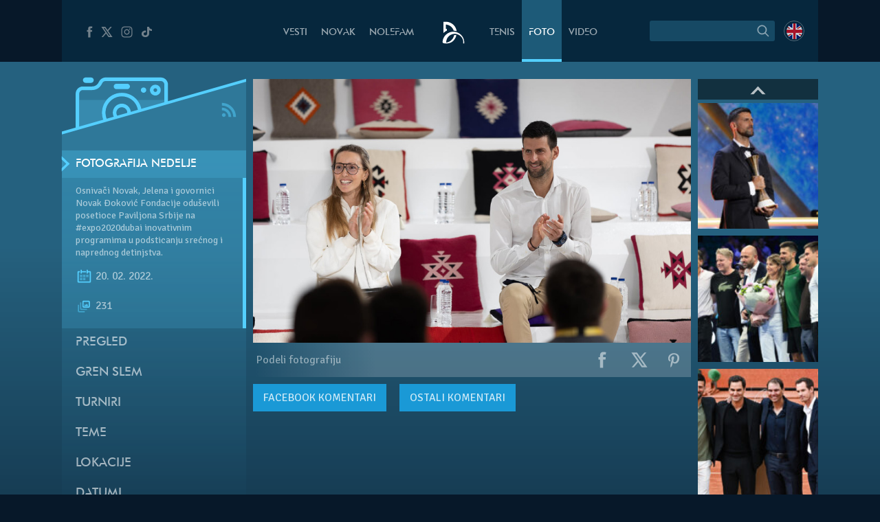

--- FILE ---
content_type: text/html; charset=UTF-8
request_url: https://novakdjokovic.com/album/fotografija-nedelje/f/photooftheweek187_823x496/
body_size: 48529
content:
<!DOCTYPE html>
<html lang="sr-RS">
<head>
	<meta charset="UTF-8" />
	<meta http-equiv="X-UA-Compatible" content="IE=edge">
	<meta name="viewport" content="width=device-width" />
	<link rel="profile" href="http://gmpg.org/xfn/11" />
	<link rel="pingback" href="https://novakdjokovic.com/xmlrpc.php" />
	<link rel="shortcut icon" type="image/x-icon" href="https://novakdjokovic.com/wp-content/themes/novak2/favicon.ico">

	<!-- Global site tag (gtag.js) - Google Analytics -->
	<script async src="https://www.googletagmanager.com/gtag/js?id=G-Y6GTG6WT3Z"></script>
	<script>
	  window.dataLayer = window.dataLayer || [];
	  function gtag(){dataLayer.push(arguments);}
	  gtag('js', new Date());

	  gtag('config', 'G-Y6GTG6WT3Z');
	</script>
	<style type="text/css">
		body{
			overflow-x: hidden;
		}
		img#key-visual{
			position: absolute;
			left: 50%;
			right: 0;
			margin-left: -960px;
			z-index: -1;
			top: 0;
			width: 1920px;
			display: block;
			max-width: none;
			pointer-events: none;
		}

		body{
			background-image: none !important;
		}

	</style>
	<title>Fotografija nedelje &#8211; Novak Đoković</title>
<meta name='robots' content='max-image-preview:large' />
	<style>img:is([sizes="auto" i], [sizes^="auto," i]) { contain-intrinsic-size: 3000px 1500px }</style>
	<link rel="alternate" hreflang="en-us" href="https://novakdjokovic.com/en/album/photo-of-the-week/f/photooftheweek187_823x496-2/" />
<link rel="alternate" hreflang="sr-rs" href="https://novakdjokovic.com/album/fotografija-nedelje/f/photooftheweek187_823x496/" />
<link rel="alternate" hreflang="x-default" href="https://novakdjokovic.com/album/fotografija-nedelje/f/photooftheweek187_823x496/" />
<meta property="fb:app_id" content="174187089365293" />
<meta property="og:site_name" content="Novak Đoković" />
<meta property="og:type" content="article" />
<meta property="og:title" content="Fotografija nedelje | Novak Đoković"/>
<meta property="og:url" content="https://novakdjokovic.com/album/fotografija-nedelje/f/photooftheweek187_823x496/"/>
<meta property="og:image" content="https://novakdjokovic.com/wp-content/uploads/2010/03/PhotoOfTheWeek187_823x496-720x320.jpg"/>
<meta property="og:description" content="Osnivači Novak, Jelena i govornici Novak Đoković Fondacije odu&scaron;evili posetioce Paviljona Srbije na #expo2020dubai inovativnim programima u podsticanju srećnog i naprednog detinjstva." />
<link rel="alternate" type="application/rss+xml" title="Novak Đoković &raquo; довод" href="https://novakdjokovic.com/feed/" />
<link rel="alternate" type="application/rss+xml" title="Novak Đoković &raquo; довод коментара" href="https://novakdjokovic.com/comments/feed/" />
<link rel='stylesheet' id='wp-block-library-css' href='https://novakdjokovic.com/wp-includes/css/dist/block-library/style.min.css?ver=6.7.1' type='text/css' media='all' />
<style id='classic-theme-styles-inline-css' type='text/css'>
/*! This file is auto-generated */
.wp-block-button__link{color:#fff;background-color:#32373c;border-radius:9999px;box-shadow:none;text-decoration:none;padding:calc(.667em + 2px) calc(1.333em + 2px);font-size:1.125em}.wp-block-file__button{background:#32373c;color:#fff;text-decoration:none}
</style>
<style id='global-styles-inline-css' type='text/css'>
:root{--wp--preset--aspect-ratio--square: 1;--wp--preset--aspect-ratio--4-3: 4/3;--wp--preset--aspect-ratio--3-4: 3/4;--wp--preset--aspect-ratio--3-2: 3/2;--wp--preset--aspect-ratio--2-3: 2/3;--wp--preset--aspect-ratio--16-9: 16/9;--wp--preset--aspect-ratio--9-16: 9/16;--wp--preset--color--black: #000000;--wp--preset--color--cyan-bluish-gray: #abb8c3;--wp--preset--color--white: #ffffff;--wp--preset--color--pale-pink: #f78da7;--wp--preset--color--vivid-red: #cf2e2e;--wp--preset--color--luminous-vivid-orange: #ff6900;--wp--preset--color--luminous-vivid-amber: #fcb900;--wp--preset--color--light-green-cyan: #7bdcb5;--wp--preset--color--vivid-green-cyan: #00d084;--wp--preset--color--pale-cyan-blue: #8ed1fc;--wp--preset--color--vivid-cyan-blue: #0693e3;--wp--preset--color--vivid-purple: #9b51e0;--wp--preset--gradient--vivid-cyan-blue-to-vivid-purple: linear-gradient(135deg,rgba(6,147,227,1) 0%,rgb(155,81,224) 100%);--wp--preset--gradient--light-green-cyan-to-vivid-green-cyan: linear-gradient(135deg,rgb(122,220,180) 0%,rgb(0,208,130) 100%);--wp--preset--gradient--luminous-vivid-amber-to-luminous-vivid-orange: linear-gradient(135deg,rgba(252,185,0,1) 0%,rgba(255,105,0,1) 100%);--wp--preset--gradient--luminous-vivid-orange-to-vivid-red: linear-gradient(135deg,rgba(255,105,0,1) 0%,rgb(207,46,46) 100%);--wp--preset--gradient--very-light-gray-to-cyan-bluish-gray: linear-gradient(135deg,rgb(238,238,238) 0%,rgb(169,184,195) 100%);--wp--preset--gradient--cool-to-warm-spectrum: linear-gradient(135deg,rgb(74,234,220) 0%,rgb(151,120,209) 20%,rgb(207,42,186) 40%,rgb(238,44,130) 60%,rgb(251,105,98) 80%,rgb(254,248,76) 100%);--wp--preset--gradient--blush-light-purple: linear-gradient(135deg,rgb(255,206,236) 0%,rgb(152,150,240) 100%);--wp--preset--gradient--blush-bordeaux: linear-gradient(135deg,rgb(254,205,165) 0%,rgb(254,45,45) 50%,rgb(107,0,62) 100%);--wp--preset--gradient--luminous-dusk: linear-gradient(135deg,rgb(255,203,112) 0%,rgb(199,81,192) 50%,rgb(65,88,208) 100%);--wp--preset--gradient--pale-ocean: linear-gradient(135deg,rgb(255,245,203) 0%,rgb(182,227,212) 50%,rgb(51,167,181) 100%);--wp--preset--gradient--electric-grass: linear-gradient(135deg,rgb(202,248,128) 0%,rgb(113,206,126) 100%);--wp--preset--gradient--midnight: linear-gradient(135deg,rgb(2,3,129) 0%,rgb(40,116,252) 100%);--wp--preset--font-size--small: 13px;--wp--preset--font-size--medium: 20px;--wp--preset--font-size--large: 36px;--wp--preset--font-size--x-large: 42px;--wp--preset--spacing--20: 0.44rem;--wp--preset--spacing--30: 0.67rem;--wp--preset--spacing--40: 1rem;--wp--preset--spacing--50: 1.5rem;--wp--preset--spacing--60: 2.25rem;--wp--preset--spacing--70: 3.38rem;--wp--preset--spacing--80: 5.06rem;--wp--preset--shadow--natural: 6px 6px 9px rgba(0, 0, 0, 0.2);--wp--preset--shadow--deep: 12px 12px 50px rgba(0, 0, 0, 0.4);--wp--preset--shadow--sharp: 6px 6px 0px rgba(0, 0, 0, 0.2);--wp--preset--shadow--outlined: 6px 6px 0px -3px rgba(255, 255, 255, 1), 6px 6px rgba(0, 0, 0, 1);--wp--preset--shadow--crisp: 6px 6px 0px rgba(0, 0, 0, 1);}:where(.is-layout-flex){gap: 0.5em;}:where(.is-layout-grid){gap: 0.5em;}body .is-layout-flex{display: flex;}.is-layout-flex{flex-wrap: wrap;align-items: center;}.is-layout-flex > :is(*, div){margin: 0;}body .is-layout-grid{display: grid;}.is-layout-grid > :is(*, div){margin: 0;}:where(.wp-block-columns.is-layout-flex){gap: 2em;}:where(.wp-block-columns.is-layout-grid){gap: 2em;}:where(.wp-block-post-template.is-layout-flex){gap: 1.25em;}:where(.wp-block-post-template.is-layout-grid){gap: 1.25em;}.has-black-color{color: var(--wp--preset--color--black) !important;}.has-cyan-bluish-gray-color{color: var(--wp--preset--color--cyan-bluish-gray) !important;}.has-white-color{color: var(--wp--preset--color--white) !important;}.has-pale-pink-color{color: var(--wp--preset--color--pale-pink) !important;}.has-vivid-red-color{color: var(--wp--preset--color--vivid-red) !important;}.has-luminous-vivid-orange-color{color: var(--wp--preset--color--luminous-vivid-orange) !important;}.has-luminous-vivid-amber-color{color: var(--wp--preset--color--luminous-vivid-amber) !important;}.has-light-green-cyan-color{color: var(--wp--preset--color--light-green-cyan) !important;}.has-vivid-green-cyan-color{color: var(--wp--preset--color--vivid-green-cyan) !important;}.has-pale-cyan-blue-color{color: var(--wp--preset--color--pale-cyan-blue) !important;}.has-vivid-cyan-blue-color{color: var(--wp--preset--color--vivid-cyan-blue) !important;}.has-vivid-purple-color{color: var(--wp--preset--color--vivid-purple) !important;}.has-black-background-color{background-color: var(--wp--preset--color--black) !important;}.has-cyan-bluish-gray-background-color{background-color: var(--wp--preset--color--cyan-bluish-gray) !important;}.has-white-background-color{background-color: var(--wp--preset--color--white) !important;}.has-pale-pink-background-color{background-color: var(--wp--preset--color--pale-pink) !important;}.has-vivid-red-background-color{background-color: var(--wp--preset--color--vivid-red) !important;}.has-luminous-vivid-orange-background-color{background-color: var(--wp--preset--color--luminous-vivid-orange) !important;}.has-luminous-vivid-amber-background-color{background-color: var(--wp--preset--color--luminous-vivid-amber) !important;}.has-light-green-cyan-background-color{background-color: var(--wp--preset--color--light-green-cyan) !important;}.has-vivid-green-cyan-background-color{background-color: var(--wp--preset--color--vivid-green-cyan) !important;}.has-pale-cyan-blue-background-color{background-color: var(--wp--preset--color--pale-cyan-blue) !important;}.has-vivid-cyan-blue-background-color{background-color: var(--wp--preset--color--vivid-cyan-blue) !important;}.has-vivid-purple-background-color{background-color: var(--wp--preset--color--vivid-purple) !important;}.has-black-border-color{border-color: var(--wp--preset--color--black) !important;}.has-cyan-bluish-gray-border-color{border-color: var(--wp--preset--color--cyan-bluish-gray) !important;}.has-white-border-color{border-color: var(--wp--preset--color--white) !important;}.has-pale-pink-border-color{border-color: var(--wp--preset--color--pale-pink) !important;}.has-vivid-red-border-color{border-color: var(--wp--preset--color--vivid-red) !important;}.has-luminous-vivid-orange-border-color{border-color: var(--wp--preset--color--luminous-vivid-orange) !important;}.has-luminous-vivid-amber-border-color{border-color: var(--wp--preset--color--luminous-vivid-amber) !important;}.has-light-green-cyan-border-color{border-color: var(--wp--preset--color--light-green-cyan) !important;}.has-vivid-green-cyan-border-color{border-color: var(--wp--preset--color--vivid-green-cyan) !important;}.has-pale-cyan-blue-border-color{border-color: var(--wp--preset--color--pale-cyan-blue) !important;}.has-vivid-cyan-blue-border-color{border-color: var(--wp--preset--color--vivid-cyan-blue) !important;}.has-vivid-purple-border-color{border-color: var(--wp--preset--color--vivid-purple) !important;}.has-vivid-cyan-blue-to-vivid-purple-gradient-background{background: var(--wp--preset--gradient--vivid-cyan-blue-to-vivid-purple) !important;}.has-light-green-cyan-to-vivid-green-cyan-gradient-background{background: var(--wp--preset--gradient--light-green-cyan-to-vivid-green-cyan) !important;}.has-luminous-vivid-amber-to-luminous-vivid-orange-gradient-background{background: var(--wp--preset--gradient--luminous-vivid-amber-to-luminous-vivid-orange) !important;}.has-luminous-vivid-orange-to-vivid-red-gradient-background{background: var(--wp--preset--gradient--luminous-vivid-orange-to-vivid-red) !important;}.has-very-light-gray-to-cyan-bluish-gray-gradient-background{background: var(--wp--preset--gradient--very-light-gray-to-cyan-bluish-gray) !important;}.has-cool-to-warm-spectrum-gradient-background{background: var(--wp--preset--gradient--cool-to-warm-spectrum) !important;}.has-blush-light-purple-gradient-background{background: var(--wp--preset--gradient--blush-light-purple) !important;}.has-blush-bordeaux-gradient-background{background: var(--wp--preset--gradient--blush-bordeaux) !important;}.has-luminous-dusk-gradient-background{background: var(--wp--preset--gradient--luminous-dusk) !important;}.has-pale-ocean-gradient-background{background: var(--wp--preset--gradient--pale-ocean) !important;}.has-electric-grass-gradient-background{background: var(--wp--preset--gradient--electric-grass) !important;}.has-midnight-gradient-background{background: var(--wp--preset--gradient--midnight) !important;}.has-small-font-size{font-size: var(--wp--preset--font-size--small) !important;}.has-medium-font-size{font-size: var(--wp--preset--font-size--medium) !important;}.has-large-font-size{font-size: var(--wp--preset--font-size--large) !important;}.has-x-large-font-size{font-size: var(--wp--preset--font-size--x-large) !important;}
:where(.wp-block-post-template.is-layout-flex){gap: 1.25em;}:where(.wp-block-post-template.is-layout-grid){gap: 1.25em;}
:where(.wp-block-columns.is-layout-flex){gap: 2em;}:where(.wp-block-columns.is-layout-grid){gap: 2em;}
:root :where(.wp-block-pullquote){font-size: 1.5em;line-height: 1.6;}
</style>
<link rel='stylesheet' id='wpml-blocks-css' href='https://novakdjokovic.com/wp-content/plugins/sitepress-multilingual-cms/dist/css/blocks/styles.css?ver=4.6.15' type='text/css' media='all' />
<link rel='stylesheet' id='wpml-legacy-dropdown-0-css' href='https://novakdjokovic.com/wp-content/plugins/sitepress-multilingual-cms/templates/language-switchers/legacy-dropdown/style.min.css?ver=1' type='text/css' media='all' />
<style id='wpml-legacy-dropdown-0-inline-css' type='text/css'>
.wpml-ls-sidebars-sidebar-1, .wpml-ls-sidebars-sidebar-1 .wpml-ls-sub-menu, .wpml-ls-sidebars-sidebar-1 a {border-color:#cdcdcd;}.wpml-ls-sidebars-sidebar-1 a, .wpml-ls-sidebars-sidebar-1 .wpml-ls-sub-menu a, .wpml-ls-sidebars-sidebar-1 .wpml-ls-sub-menu a:link, .wpml-ls-sidebars-sidebar-1 li:not(.wpml-ls-current-language) .wpml-ls-link, .wpml-ls-sidebars-sidebar-1 li:not(.wpml-ls-current-language) .wpml-ls-link:link {color:#444444;background-color:#ffffff;}.wpml-ls-sidebars-sidebar-1 a, .wpml-ls-sidebars-sidebar-1 .wpml-ls-sub-menu a:hover,.wpml-ls-sidebars-sidebar-1 .wpml-ls-sub-menu a:focus, .wpml-ls-sidebars-sidebar-1 .wpml-ls-sub-menu a:link:hover, .wpml-ls-sidebars-sidebar-1 .wpml-ls-sub-menu a:link:focus {color:#000000;background-color:#eeeeee;}.wpml-ls-sidebars-sidebar-1 .wpml-ls-current-language > a {color:#444444;background-color:#ffffff;}.wpml-ls-sidebars-sidebar-1 .wpml-ls-current-language:hover>a, .wpml-ls-sidebars-sidebar-1 .wpml-ls-current-language>a:focus {color:#000000;background-color:#eeeeee;}
.wpml-ls-statics-shortcode_actions, .wpml-ls-statics-shortcode_actions .wpml-ls-sub-menu, .wpml-ls-statics-shortcode_actions a {border-color:#cdcdcd;}.wpml-ls-statics-shortcode_actions a, .wpml-ls-statics-shortcode_actions .wpml-ls-sub-menu a, .wpml-ls-statics-shortcode_actions .wpml-ls-sub-menu a:link, .wpml-ls-statics-shortcode_actions li:not(.wpml-ls-current-language) .wpml-ls-link, .wpml-ls-statics-shortcode_actions li:not(.wpml-ls-current-language) .wpml-ls-link:link {color:#444444;background-color:#ffffff;}.wpml-ls-statics-shortcode_actions a, .wpml-ls-statics-shortcode_actions .wpml-ls-sub-menu a:hover,.wpml-ls-statics-shortcode_actions .wpml-ls-sub-menu a:focus, .wpml-ls-statics-shortcode_actions .wpml-ls-sub-menu a:link:hover, .wpml-ls-statics-shortcode_actions .wpml-ls-sub-menu a:link:focus {color:#000000;background-color:#eeeeee;}.wpml-ls-statics-shortcode_actions .wpml-ls-current-language > a {color:#444444;background-color:#ffffff;}.wpml-ls-statics-shortcode_actions .wpml-ls-current-language:hover>a, .wpml-ls-statics-shortcode_actions .wpml-ls-current-language>a:focus {color:#000000;background-color:#eeeeee;}
</style>
<link rel='stylesheet' id='novak-main-css' href='https://novakdjokovic.com/wp-content/themes/novak2/assets/css/main.css?ver=1.0' type='text/css' media='all' />
<link rel='stylesheet' id='owl.carousel.css-css' href='https://novakdjokovic.com/wp-content/themes/novak2/assets/js/libs/owl-carousel/assets/owl.carousel.css?ver=2.0.0' type='text/css' media='all' />
<link rel='stylesheet' id='swiper-css' href='https://novakdjokovic.com/wp-content/themes/novak2/assets/js/libs/swiper/css/swiper.min.css?ver=3.4.1' type='text/css' media='all' />
<script type="text/javascript" src="https://novakdjokovic.com/wp-content/plugins/sitepress-multilingual-cms/templates/language-switchers/legacy-dropdown/script.min.js" id="wpml-legacy-dropdown-0-js"></script>
<script type="text/javascript" src="https://novakdjokovic.com/wp-includes/js/jquery/jquery.min.js" id="jquery-core-js"></script>
<script type="text/javascript" src="https://novakdjokovic.com/wp-includes/js/jquery/jquery-migrate.min.js" id="jquery-migrate-js"></script>
<script type="text/javascript" id="main-js-extra">
/* <![CDATA[ */
var Novak = {"ajaxurl":"https:\/\/novakdjokovic.com\/wp-admin\/admin-ajax.php"};
/* ]]> */
</script>
<script type="text/javascript" src="https://novakdjokovic.com/wp-content/themes/novak2/assets/js/main.js" id="main-js"></script>
<script type="text/javascript" src="https://novakdjokovic.com/wp-includes/js/jquery/ui/core.min.js" id="jquery-ui-core-js"></script>
<script type="text/javascript" src="https://novakdjokovic.com/wp-content/themes/novak2/assets/js/libs/nice-select/js/jquery.nice-select.min.js" id="jquery.nice-select-js"></script>
<script type="text/javascript" src="https://novakdjokovic.com/wp-content/themes/novak2/assets/js/libs/owl-carousel/owl.carousel.min.js" id="owl.carousel-js"></script>
<script type="text/javascript" src="https://novakdjokovic.com/wp-content/themes/novak2/assets/js/libs/swiper/js/swiper.jquery.min.js" id="swiper-js"></script>
<script type="text/javascript" src="https://novakdjokovic.com/wp-content/themes/novak2/assets/js/changephotos-swiper.js" id="changephotos-swiper-js"></script>
<link rel="https://api.w.org/" href="https://novakdjokovic.com/wp-json/" /><link rel="alternate" title="JSON" type="application/json" href="https://novakdjokovic.com/wp-json/wp/v2/media/152197" /><link rel="EditURI" type="application/rsd+xml" title="RSD" href="https://novakdjokovic.com/xmlrpc.php?rsd" />

<link rel='shortlink' href='https://novakdjokovic.com/?p=152197' />
<style type="text/css">.recentcomments a{display:inline !important;padding:0 !important;margin:0 !important;}</style></head>
<body class="attachment attachment-template-default single single-attachment postid-152197 attachmentid-152197 attachment-jpeg photo-page lang-sr">

<!--[if lt IE 11]><p class=chromeframe>Your browser is <em>ancient!</em> <a href="http://browsehappy.com/">Upgrade to a different browser</a> or <a href="https://www.google.com/chrome/browser/">install Google Chrome Frame</a> to experience this site.</p><![endif]-->


<div id="fb-root"></div>
<script>(function(d, s, id) {
		var js, fjs = d.getElementsByTagName(s)[0];
		if (d.getElementById(id)) return;
		js = d.createElement(s); js.id = id;
		js.src = "//connect.facebook.net/en_US/all.js#xfbml=1&appId=174187089365293";
		fjs.parentNode.insertBefore(js, fjs);
	}(document, 'script', 'facebook-jssdk'));</script>

<div id="mega-wrapper">

	<div id="wrapper">


		<header id="header">

			<div id="header__inner" class="container">

				<div id="header__inner--left">

					<div id="header-social">
						<a href="https://www.facebook.com/djokovicofficial" target="_blank" rel="nofollow">
							<i class="n-icon n-icon-facebook">
	<svg xmlns="http://www.w3.org/2000/svg" xml:space="preserve" version="1.1" style="shape-rendering:geometricPrecision; text-rendering:geometricPrecision; image-rendering:optimizeQuality; fill-rule:evenodd; clip-rule:evenodd"
viewBox="0 0 500 500"
 xmlns:xlink="http://www.w3.org/1999/xlink">
 <g id="Layer_x0020_1">
  <path class="fil0" d="M157 185l40 0 0 -38c0,-17 1,-44 13,-60 13,-17 31,-29 61,-29 50,0 72,7 72,7l-10 59c0,0 -17,-5 -32,-5 -16,0 -30,6 -30,21l0 45 64 0 -5 57 -59 0 0 200 -74 0 0 -200 -40 0 0 -57z"/>
 </g>
</svg></i>						</a>
						<a href="https://x.com/DjokerNole" target="_blank" rel="nofollow">
							<i class="n-icon n-icon-twitter">
	<svg xmlns="http://www.w3.org/2000/svg" xml:space="preserve" width="50px" height="50px" version="1.1" style="shape-rendering:geometricPrecision; text-rendering:geometricPrecision; image-rendering:optimizeQuality; fill-rule:evenodd; clip-rule:evenodd"
viewBox="0 0 50 50"
 xmlns:xlink="http://www.w3.org/1999/xlink">
 <g id="Layer_x0020_1">
  <metadata id="CorelCorpID_0Corel-Layer"/>
  <path class="fil0" d="M5.79 7.27l13.98 19.98 -13.25 15.48 5.2 0 10.37 -12.16 8.51 12.16 13.61 0 -14.62 -20.93 12.4 -14.53 -5.13 0 -9.59 11.2 -7.83 -11.2 -13.65 0zm7.56 3.94l4.04 0 19.26 27.58 -4 0 -19.3 -27.58z"/>
 </g>
</svg>
</i>
						</a>
						<a href="https://www.instagram.com/djokernole/" target="_blank" rel="nofollow">
							<i class="n-icon n-icon-instagram">
	<svg xmlns="http://www.w3.org/2000/svg" xml:space="preserve" version="1.1" style="shape-rendering:geometricPrecision; text-rendering:geometricPrecision; image-rendering:optimizeQuality; fill-rule:evenodd; clip-rule:evenodd"
viewBox="0 0 500 500"
 xmlns:xlink="http://www.w3.org/1999/xlink">
 <g id="Layer_x0020_1">
  <metadata id="CorelCorpID_0Corel-Layer"/>
  <path class="fil0" d="M337 439l-174 0c-56,0 -102,-46 -102,-102l0 -174c0,-56 46,-102 102,-102l174 0c56,0 102,46 102,102l0 174c0,56 -46,102 -102,102zm35 -290c0,-12 -9,-21 -21,-21 -12,0 -22,9 -22,21 0,12 10,22 22,22 12,0 21,-10 21,-22zm-122 196c-52,0 -95,-43 -95,-95 0,-52 43,-95 95,-95 52,0 95,43 95,95 0,52 -43,95 -95,95zm0 -158c-35,0 -63,28 -63,63 0,35 28,63 63,63 35,0 63,-28 63,-63 0,-35 -28,-63 -63,-63zm-87 -95c-39,0 -71,32 -71,71l0 174c0,39 32,71 71,71l174 0c39,0 71,-32 71,-71l0 -174c0,-39 -32,-71 -71,-71l-174 0z"/>
 </g>
</svg>
</i>						</a>
						<a href="https://www.tiktok.com/@djokernole" target="_blank" rel="nofollow">
							<i class="n-icon n-icon-tiktok">
	<svg xmlns="http://www.w3.org/2000/svg" xml:space="preserve" version="1.1" style="shape-rendering:geometricPrecision; text-rendering:geometricPrecision; image-rendering:optimizeQuality; fill-rule:evenodd; clip-rule:evenodd"
viewBox="0 0 500 500"
 xmlns:xlink="http://www.w3.org/1999/xlink">
 <g id="Layer_x0020_1">
  <metadata id="CorelCorpID_0Corel-Layer"/>
  <path class="fil0" d="M377.11 141.41c-22.39,-12.73 -38.55,-33.1 -43.6,-56.85 -1.09,-5.13 -1.68,-10.41 -1.68,-15.81l-71.47 0 -0.11 249.76c-1.21,27.97 -27.6,50.42 -59.96,50.42 -10.06,0 -19.53,-2.19 -27.87,-6.02 -19.12,-8.77 -32.21,-26.25 -32.21,-46.37 0,-28.89 26.95,-52.39 60.08,-52.39 6.18,0 12.11,0.89 17.72,2.43l0 -48.87 0 -14.76c-5.8,-0.69 -11.7,-1.12 -17.72,-1.12 -72.54,0 -131.54,51.46 -131.54,114.71 0,38.81 22.23,73.16 56.15,93.93 21.37,13.07 47.36,20.78 75.39,20.78 72.53,0 131.54,-51.45 131.54,-114.71l0 -126.65c28.03,17.54 62.37,27.88 99.42,27.88l0 -48.43 0 -13.89c-19.96,0 -38.55,-5.17 -54.14,-14.04z"/>
 </g>
</svg>
</i>
						</a>
					</div> <!-- #header-social -->

				</div> <!-- #header__inner--left -->

				<div id="header__inner--right">

					<div id="header-search">
								<form method="get" id="searchForm" action="https://novakdjokovic.com/">
		<fieldset>
		<div class="input">
			<input type="text" class="field" name="s" id="s" value="" />
		</div>

		<label id="submitLabel">
			<i class="n-icon n-icon-search">
	<svg xmlns="http://www.w3.org/2000/svg" xml:space="preserve" version="1.1" style="shape-rendering:geometricPrecision; text-rendering:geometricPrecision; image-rendering:optimizeQuality; fill-rule:evenodd; clip-rule:evenodd"
viewBox="0 0 200 200"
 xmlns:xlink="http://www.w3.org/1999/xlink">
 <g id="Layer_x0020_1">
  <metadata id="CorelCorpID_0Corel-Layer"/>
  <path class="fil0" d="M65 114c-7,-7 -10,-15 -10,-25 0,-9 3,-18 10,-24 7,-7 15,-10 24,-10 10,0 18,3 25,10 6,6 10,15 10,24 0,10 -4,18 -10,25 -7,6 -15,10 -25,10 -9,0 -17,-4 -24,-10zm92 35l-31 -31c6,-8 10,-18 10,-29 0,-12 -5,-24 -14,-32 -9,-9 -20,-14 -33,-14 -12,0 -23,5 -32,14 -9,8 -14,20 -14,32 0,13 5,24 14,33 9,9 20,13 32,13 11,0 21,-3 29,-9l31 31 8 -8z"/>
 </g>
</svg>
</i>			<input type="submit" class="submit" name="submit" id="searchSubmit" value="Search" />
		</label>
		</fieldset>
	</form>					</div>

					<div id="header-lang">
						<a href="https://novakdjokovic.com/en/album/photo-of-the-week/"
					onclick="document.cookie='preferred_language=en;path=/;domain=novakdjokovic.com;max-age=31536000;secure;samesite=strict'"
					id="lang-lnk" class="lang-en"><span class="icl_lang_sel_current icl_lang_sel_native">English</span></a>					</div> <!-- header-lang -->


				</div> <!-- #header__inner--right -->


				<div id="header__inner--center">

					<ul id="header-menu" class="menu">
						<li class="menu-item-news">
							<a href="https://novakdjokovic.com/n/vesti/">
								Vesti							</a>
						</li>
						<li class="menu-item-novak">
							<a href="https://novakdjokovic.com/novak/">
								Novak							</a>
						</li>
						<li class="menu-item-nolefam">
							<a href="https://novakdjokovic.com/nolefam/">
								NoleFam							</a>
						</li>

						<li class="menu-logo">
							<a href="https://novakdjokovic.com/">
								
<svg xmlns="http://www.w3.org/2000/svg" xml:space="preserve" width="35px" height="35px" version="1.1" style="shape-rendering:geometricPrecision; text-rendering:geometricPrecision; image-rendering:optimizeQuality; fill-rule:evenodd; clip-rule:evenodd"
viewBox="0 0 350 350"
 xmlns:xlink="http://www.w3.org/1999/xlink">
 <g id="Layer_x0020_1">
  <metadata id="CorelCorpID_0Corel-Layer"/>
  <path class="fil0" d="M211 166c-84,-20 -167,31 -189,114l0 0 0 0c0,1 0,2 -1,4 -1,4 -2,9 -2,13 -3,20 -3,25 11,30 7,3 17,6 36,6 19,0 57,-2 87,-22 33,-21 57,-62 66,-98 -10,-3 -22,-3 -34,-1 -10,57 -57,101 -114,108 -1,-3 -1,-10 1,-24 0,-2 1,-5 1,-7 16,-67 83,-109 150,-93 62,15 103,74 95,136l14 0c7,-77 -44,-148 -121,-166zm-145 -46l14 0 0 26c-18,8 -35,19 -48,34l-2 0c0,-54 0,-108 0,-162 25,0 48,-3 72,3 63,15 112,68 120,133 -14,-5 -28,-7 -42,-7 -4,-12 -10,-24 -17,-34 -19,-28 -49,-48 -84,-54 -4,-1 -9,-2 -13,-2l0 63z"/>
 </g>
</svg>
							</a>
						</li>

						<li class="menu-item-tour">
							<a href="https://novakdjokovic.com/tenis/">
								Tenis							</a>
						</li>
						<li class="menu-item-photo">
							<a href="https://novakdjokovic.com/foto/">
								Foto															</a>
						</li>
						<li class="menu-item-video">
							<a href="https://novakdjokovic.com/video-pregled/">
								Video							</a>
						</li>
					</ul>

				</div>

			</div> <!-- #header__inner -->

		</header>

		<main id="main">



<div class="container">

	<div class="grid-row">

		<div class="grid-col-3">

			<div id="photo-sidebar" class="sidebar">

				<div class="sidebar-top">
	
	<svg xmlns="http://www.w3.org/2000/svg" xml:space="preserve" width="270px" height="120px" version="1.1" style="shape-rendering:geometricPrecision; text-rendering:geometricPrecision; image-rendering:optimizeQuality; fill-rule:evenodd; clip-rule:evenodd"
viewBox="0 0 2700 1200"
 xmlns:xlink="http://www.w3.org/1999/xlink">
 <defs>
  <style type="text/css">
   <![CDATA[
    .sidebar-fil3 {fill:#54CFFF}
    .sidebar-fil2 {fill:#54CFFF;fill-rule:nonzero}
    .sidebar-fil0 {fill:#54CFFF;fill-opacity:0.200000}
    .sidebar-fil1 {fill:#54CFFF;fill-rule:nonzero;fill-opacity:0.200000}
   ]]>
  </style>
 </defs>
 <g id="Layer_x0020_1">
  <metadata id="CorelCorpID_0Corel-Layer"/>
  <g id="_2203235178608">
   <polygon class="sidebar-fil0" points="-1,945 2701,170 2701,1200 -1,1200 "/>
   <path class="sidebar-fil1" d="M878 567c-43,0 -79,35 -79,79 0,25 11,47 29,62l126 -37c3,-8 4,-16 4,-25 0,-44 -36,-79 -80,-79zm0 -160l0 0c-131,0 -238,107 -238,239 0,39 9,76 25,108l106 -30c-16,-22 -25,-49 -25,-78 0,-73 59,-133 132,-133 74,0 133,60 133,133 0,3 0,6 0,9l105 -30c-10,-122 -113,-218 -238,-218zm571 -225l0 0 -809 0c-37,0 -50,35 -50,35 -33,66 -83,97 -147,97l-135 0c-29,0 -53,24 -53,53l0 505 359 -103c-18,-37 -27,-79 -27,-123 0,-161 130,-292 291,-292 149,0 272,112 290,256l334 -96 0 -279c0,-30 -24,-53 -53,-53zm-650 39l0 0 159 0c22,0 40,18 40,40 0,22 -18,40 -40,40l-159 0c-22,0 -40,-18 -40,-40 0,-22 18,-40 40,-40zm398 133l0 0c-22,0 -40,-18 -40,-40 0,-22 18,-39 40,-39 22,0 40,17 40,39 0,22 -18,40 -40,40zm173 40l0 0c-44,0 -80,-36 -80,-80 0,-44 36,-79 80,-79 44,0 79,35 79,79 0,44 -35,80 -79,80zm0 -106l0 0c-15,0 -27,12 -27,26 0,15 12,27 27,27 14,0 26,-12 26,-27 0,-14 -12,-26 -26,-26z"/>
   <path class="sidebar-fil1" d="M255 460l0 412 359 -103c-18,-37 -27,-79 -27,-123 0,-70 25,-135 66,-186l-398 0zm849 0l0 0c34,42 57,93 64,150l334 -96 0 -54 -398 0z"/>
   <path class="sidebar-fil2" d="M799 301l159 0c22,0 40,-18 40,-40 0,-22 -18,-40 -40,-40l-159 0c-22,0 -40,18 -40,40 0,22 18,40 40,40zm-372 -93l-79 0c-22,0 -40,-18 -40,-40 0,-22 18,-39 40,-39l79 0c22,0 40,17 40,39 0,22 -18,40 -40,40zm451 305l0 0c-73,0 -132,60 -132,133 0,29 9,56 25,78l57 -16c-18,-15 -29,-37 -29,-62 0,-44 36,-79 79,-79 44,0 80,35 80,79 0,9 -1,17 -4,25l57 -16c0,-3 0,-6 0,-9 0,-73 -59,-133 -133,-133zm0 -159l0 0c-161,0 -291,131 -291,292 0,44 9,86 27,123l51 -15c-16,-32 -25,-69 -25,-108 0,-132 107,-239 238,-239 125,0 228,96 238,218l52 -15c-18,-144 -141,-256 -290,-256zm571 -225l0 0 -809 0c-42,0 -82,28 -99,67 -16,38 -54,65 -98,65l-3 0 -13 0 -79 0 -40 0c-59,0 -106,48 -106,106l0 520 53 -15 0 -505c0,-29 24,-53 53,-53l135 0c64,0 114,-31 147,-97 0,0 13,-35 50,-35l809 0c29,0 53,23 53,53l0 279 53 -15 0 -264c0,-59 -47,-106 -106,-106zm-79 106l0 0c-44,0 -80,35 -80,79 0,44 36,80 80,80 44,0 79,-36 79,-80 0,-44 -35,-79 -79,-79zm0 106l0 0c-15,0 -27,-12 -27,-27 0,-14 12,-26 27,-26 14,0 26,12 26,26 0,15 -12,27 -26,27zm-173 -66l0 0c-22,0 -40,17 -40,39 0,22 18,40 40,40 22,0 40,-18 40,-40 0,-22 -18,-39 -40,-39z"/>
   <polygon class="sidebar-fil3" points="-1,924 2701,149 2701,191 -1,966 "/>
  </g>
 </g>
</svg>


		<a href="https://novakdjokovic.com/feed/?post_type=album" class="sidebar-rss" target="_blank">
		<i class="n-icon n-icon-rss">
	<svg xmlns="http://www.w3.org/2000/svg" xml:space="preserve" version="1.1" style="shape-rendering:geometricPrecision; text-rendering:geometricPrecision; image-rendering:optimizeQuality; fill-rule:evenodd; clip-rule:evenodd"
viewBox="0 0 350 350"
 xmlns:xlink="http://www.w3.org/1999/xlink">
 <g id="Layer_x0020_1">
  <metadata id="CorelCorpID_0Corel-Layer"/>
  <path class="fil0" d="M248 294l46 0c0,-131 -107,-238 -238,-238l0 46c106,0 192,86 192,192zm-160 0c17,0 32,-14 32,-32 0,-17 -15,-31 -32,-31 -18,0 -32,14 -32,31 0,18 14,32 32,32zm79 0l0 0 46 0c0,-87 -70,-157 -157,-157l0 45c30,0 58,12 79,33 21,21 32,49 32,79z"/>
 </g>
</svg>
</i>	</a>
</div>


<div class="sidebar__inner">

<ul id="menu-foto-sr" class="photo-submenu menu"><li id="menu-item-16363" class="subnav-overview menu-item menu-item-type-post_type menu-item-object-page menu-item-16363"><span><a href="https://novakdjokovic.com/foto/">Pregled</a></span></li>
<li id="menu-item-16366" class="subnav-grandslams menu-item menu-item-type-taxonomy menu-item-object-album_tournament_type menu-item-16366"><span><a href="https://novakdjokovic.com/tt/gren-slem/">Gren slem</a></span></li>
<li id="menu-item-16365" class="subnav-tournaments menu-item menu-item-type-taxonomy menu-item-object-album_tournament_type menu-item-16365"><span><a href="https://novakdjokovic.com/tt/turniri/">Turniri</a></span></li>
<li id="menu-item-16368" class="subnav-topics menu-item menu-item-type-post_type menu-item-object-page menu-item-16368"><span><a href="https://novakdjokovic.com/teme/">Teme</a></span></li>
<li id="menu-item-16367" class="subnav-locations menu-item menu-item-type-post_type menu-item-object-page menu-item-16367"><span><a href="https://novakdjokovic.com/lokacije/">Lokacije</a></span></li>
<li id="menu-item-20758" class="subnav-dates menu-item menu-item-type-post_type menu-item-object-page menu-item-20758"><span><a href="https://novakdjokovic.com/foto/datumi/">Datumi</a></span></li>
<li id="menu-item-21210" class="subnav-hires menu-item menu-item-type-post_type menu-item-object-page menu-item-21210"><span><a href="https://novakdjokovic.com/foto/hi-res/">Hi-Res</a></span></li>
</ul>
</div> <!-- .sidebar__inner -->

				<div id="photo-sidebar__image-info" style="display: none;">
					<div class="album-title  label">
						<i class="n-icon n-icon-chevron-right">
	<svg xmlns="http://www.w3.org/2000/svg" xml:space="preserve" version="1.1" style="shape-rendering:geometricPrecision; text-rendering:geometricPrecision; image-rendering:optimizeQuality; fill-rule:evenodd; clip-rule:evenodd"
viewBox="0 0 500 500"
 xmlns:xlink="http://www.w3.org/1999/xlink">
 <g id="Layer_x0020_1">
  <metadata id="CorelCorpID_0Corel-Layer"/>
  <polygon class="fil0" points="367,250 133,25 133,120 268,250 133,380 133,475 "/>
 </g>
</svg>
</i>						<a href="https://novakdjokovic.com/album/fotografija-nedelje/" title="Fotografija nedelje">
							Fotografija nedelje						</a>
					</div>

					<div class="photo-description  photoview-text">

						<p>Novak Đoković, najbolji srpski teniser, ove nedelje je u Dubaiju nagrađen prestižnim priznanjem „Globe Soccer Award“ za izuzetan doprinos sportu. Nagradu mu je uručio Kristijano Ronaldo. (Fotografija: Profimedia)</p>
					</div>

					<ul class="image-meta-list">
						
						
						<li class="image-date">
							<i class="n-icon n-icon-event">
	<svg version="1.1" id="Layer_1" xmlns="http://www.w3.org/2000/svg" xmlns:xlink="http://www.w3.org/1999/xlink" x="0px" y="0px"
	 width="612px" height="792px" viewBox="0 0 612 792" enable-background="new 0 0 612 792" xml:space="preserve"  preserveAspectRatio="xMidYMid">
<g id="Layer_x0020_1">
	<g id="_737068952">
		<path fill-opacity="0.502" d="M372.445,409.223h87.429v-87.428h-87.429V409.223z M152.125,519.383h87.429v-89.177h-87.429V519.383
			z M262.286,519.383h87.428v-89.177h-87.428V519.383z M152.125,409.223h87.429v-87.428h-87.429V409.223z M262.286,409.223h87.428
			v-87.428h-87.428V409.223z"/>
		<path d="M503.589,188.903h-66.446v-43.714h-43.714v131.143h43.714v-43.714h66.446v330.479H108.412V232.617h43.714v-43.714h-43.714
			c-24.48,0-43.714,19.234-43.714,43.714v330.479c0,24.48,19.234,43.715,43.714,43.715h395.177
			c24.479,0,43.714-19.234,43.714-43.715V232.617C547.303,208.137,528.068,188.903,503.589,188.903z M218.571,232.617h153.874
			v-43.714H218.571v-43.714h-43.714v131.143h43.714V232.617z"/>
	</g>
</g>
</svg>
</i>							<span class="pv-date">
								24. 03. 2010.							</span>
						</li>

						<li class="image-no">
							<i class="n-icon n-icon-album">
	<svg version="1.1" id="Layer_1" xmlns="http://www.w3.org/2000/svg" xmlns:xlink="http://www.w3.org/1999/xlink" x="0px" y="0px"
	 width="612px" height="577.471px" viewBox="0 91.106 612 577.471" enable-background="new 0 91.106 612 577.471"
	 xml:space="preserve">
<g id="Layer_x0020_1">
	<g id="_2166887341888">
		<path d="M362.545,345.778l-23.734-38.838l-34.521,58.257h142.404l-47.469-77.676L362.545,345.778z M282.712,384.616V220.633
			h183.401v163.983H282.712z M466.113,181.796H282.712c-21.577,0-40.996,17.261-40.996,38.837v163.983
			c0,21.577,19.419,40.995,40.996,40.995h183.401c23.733,0,40.995-19.418,40.995-40.995V220.633
			C507.108,199.057,489.847,181.796,466.113,181.796z"/>
		<path fill-opacity="0.502" d="M120.887,324.202H79.892v224.397c0,21.576,17.261,38.837,40.995,38.837h202.821v-38.837H120.887
			V324.202z M202.878,242.21h-40.996v224.397c0,21.576,17.261,40.996,40.996,40.996h202.82v-40.996h-202.82V242.21z"/>
	</g>
</g>
</svg>
</i>							231						</li>

						
												<li class="image-hq  pv-hq" style="display: block;">
							<i class="n-icon n-icon-hq">
	<?xml version="1.0" encoding="utf-8"?>
<!-- Generator: Adobe Illustrator 16.0.0, SVG Export Plug-In . SVG Version: 6.00 Build 0)  -->
<!DOCTYPE svg PUBLIC "-//W3C//DTD SVG 1.1//EN" "http://www.w3.org/Graphics/SVG/1.1/DTD/svg11.dtd">
<svg version="1.1" id="Layer_1" xmlns="http://www.w3.org/2000/svg" xmlns:xlink="http://www.w3.org/1999/xlink" x="0px" y="0px"
	 width="612px" height="508px" viewBox="0 150.5 612 508" enable-background="new 0 150.5 612 508" xml:space="preserve">
<g id="Layer_x0020_1">
	<g id="_2687054185040">
		<path fill-opacity="0.502" d="M118.439,551.712V448.797H80.634v102.915c0,21.003,16.803,39.905,37.805,39.905h107.116v-39.905
			H118.439z M385.177,591.617h107.116c21.002,0,37.804-18.902,37.804-39.905V448.797h-37.804v102.915H385.177V591.617z
			 M118.439,343.781V240.867h107.116v-39.905H118.439c-21.002,0-37.805,18.902-37.805,39.905v102.914H118.439z M385.177,240.867
			h107.116v102.914h37.804V240.867c0-21.003-16.802-39.905-37.804-39.905H385.177V240.867z"/>
		<path d="M170.947,474h31.504v-65.109h50.407V474h33.605V318.579h-33.605v60.909h-50.407v-60.909h-31.504V474z M446.086,457.199
			l-16.803-14.703c8.4-12.603,12.602-27.304,12.602-46.207v-2.101c0-46.207-27.304-79.812-69.312-79.812
			c-42.004,0-71.409,33.605-71.409,79.812v2.101c0,46.207,29.405,79.812,71.409,79.812c14.704,0,27.304-4.2,37.808-12.603
			l16.802,14.703L446.086,457.199z M372.574,446.697c-21,0-37.803-18.903-37.803-50.407v-2.1c0-31.505,14.701-50.407,37.803-50.407
			c21.004,0,35.706,21.004,35.706,50.407v2.1c0,10.501,0,16.802-2.099,25.202l-21.004-18.9l-18.901,21.003l23.102,18.902
			C383.077,444.597,378.877,446.697,372.574,446.697z"/>
	</g>
</g>
</svg>
</i>							<a href="#" target="_blank">PREUZMI FOTOGRAFIJU U VISOKOJ REZOLUCIJI</a>
						</li>
					</ul> <!-- .image-meta-wrap -->

				</div> <!-- #photo-sidebar__image-info -->


				<script>
					jQuery(window).load(function(){
						jQuery("#photo-sidebar__image-info").detach().prependTo("#photo-sidebar .sidebar__inner").show();

					});
				</script>

			</div> <!-- #photo-sidebar -->

		</div>

		<div class="grid-col-7">

			<div class="photoview-main pvmain-blue">

				<div class="photoview-main-photo">
					<img src="https://novakdjokovic.com/wp-content/uploads/2010/03/PhotoOfTheWeek187_823x496.jpg" />
				</div> <!-- end .photoview-main -->



			</div> <!-- end .photoview-main -->

			<div class="clearfix">

				<div class="photo-social clearfix">

	<span class="photo-social-label">
		Podeli fotografiju	</span>

	


<span class="social-buttons" data-url="https://novakdjokovic.com/?p=169999" data-title="Fotografija nedelje" data-desc="" data-image="https://novakdjokovic.com/wp-content/uploads/2010/03/PhotoOfTheWeek228_823x496.jpg">

	<span class="social-btn social-btn--facebook">
		<a href="#" class="novak-share" data-network="fb">
			<i class="n-icon n-icon-facebook">
	<svg xmlns="http://www.w3.org/2000/svg" xml:space="preserve" version="1.1" style="shape-rendering:geometricPrecision; text-rendering:geometricPrecision; image-rendering:optimizeQuality; fill-rule:evenodd; clip-rule:evenodd"
viewBox="0 0 500 500"
 xmlns:xlink="http://www.w3.org/1999/xlink">
 <g id="Layer_x0020_1">
  <path class="fil0" d="M157 185l40 0 0 -38c0,-17 1,-44 13,-60 13,-17 31,-29 61,-29 50,0 72,7 72,7l-10 59c0,0 -17,-5 -32,-5 -16,0 -30,6 -30,21l0 45 64 0 -5 57 -59 0 0 200 -74 0 0 -200 -40 0 0 -57z"/>
 </g>
</svg></i>		</a>
			</span>


	<span class="social-btn social-btn--twitter">
		<a href="#" class="novak-share" data-network="tw">
			<i class="n-icon n-icon-twitter">
	<svg xmlns="http://www.w3.org/2000/svg" xml:space="preserve" width="50px" height="50px" version="1.1" style="shape-rendering:geometricPrecision; text-rendering:geometricPrecision; image-rendering:optimizeQuality; fill-rule:evenodd; clip-rule:evenodd"
viewBox="0 0 50 50"
 xmlns:xlink="http://www.w3.org/1999/xlink">
 <g id="Layer_x0020_1">
  <metadata id="CorelCorpID_0Corel-Layer"/>
  <path class="fil0" d="M5.79 7.27l13.98 19.98 -13.25 15.48 5.2 0 10.37 -12.16 8.51 12.16 13.61 0 -14.62 -20.93 12.4 -14.53 -5.13 0 -9.59 11.2 -7.83 -11.2 -13.65 0zm7.56 3.94l4.04 0 19.26 27.58 -4 0 -19.3 -27.58z"/>
 </g>
</svg>
</i>
		</a>
			</span>

		<span class="social-btn social-btn--pinterest">
		<a href="#" class="novak-share" data-network="pt">
			<i class="n-icon n-icon-pinterest">
	<svg xmlns="http://www.w3.org/2000/svg" xml:space="preserve" version="1.1" style="shape-rendering:geometricPrecision; text-rendering:geometricPrecision; image-rendering:optimizeQuality; fill-rule:evenodd; clip-rule:evenodd"
viewBox="0 0 350 350"
 xmlns:xlink="http://www.w3.org/1999/xlink">
 <g id="Layer_x0020_1">
  <metadata id="CorelCorpID_0Corel-Layer"/>
  <path class="fil0" d="M158 221c-6,33 -14,66 -37,82 -7,-50 10,-88 19,-128 -14,-24 1,-71 31,-59 36,14 -32,87 14,96 47,9 66,-82 37,-112 -42,-43 -123,-1 -113,61 2,15 18,19 6,40 -27,-6 -35,-27 -34,-56 1,-47 42,-79 82,-84 51,-5 99,19 105,67 8,54 -23,113 -77,109 -15,-2 -21,-9 -33,-16z"/>
 </g>
</svg></i>		</a>
	</span>
	</span> <!-- .social-buttons -->
</div> <!-- .photo-social -->
			</div> <!-- end .photoview-text -->


			<div class="comments" style='margin:0'>
	<ul id="comment-tabs" class="clearfix">
		<li id="fb-tab-c">
			<a href="#" rel="tab-fb" class="defaulttab"><span>Facebook</span> komentari</a>
		</li>
		<li id="oc-tab-c">
			<a href="#" rel="tab-oc" onclick="novakRunDisqus();">Ostali komentari</a>
		</li>
	</ul>
	<div class="comment-content">
		<div class="tab-content" id="tab-fb">
			<div class="fb-comments" data-href="http://novakdjokovic.com/album/fotografija-nedelje/f/photooftheweek187_823x496/" data-num-posts="6" data-width="100%" data-colorscheme="dark"></div>
		</div>
		<div class="tab-content" id="tab-oc">
			<div class="disqs">
				<div id="disqus_thread"></div>
				<script type="text/javascript">
					/* * * CONFIGURATION VARIABLES: EDIT BEFORE PASTING INTO YOUR WEBPAGE * * */
					var disqus_shortname = 'ndjcom'; // required: replace example with your forum shortname
					var disqus_identifier = 'photooftheweek187_823x496';
					var disqus_url = 'http://novakdjokovic.com/album/fotografija-nedelje/f/photooftheweek187_823x496/';
					/* * * DON'T EDIT BELOW THIS LINE * * */
					var disqus_started = false;
					function novakRunDisqus() {
						if(!disqus_started){
							var dsq = document.createElement('script'); dsq.type = 'text/javascript'; dsq.async = true;
							dsq.src = 'https://' + disqus_shortname + '.disqus.com/embed.js';
							(document.getElementsByTagName('head')[0] || document.getElementsByTagName('body')[0]).appendChild(dsq);
							disqus_started = true;
						}
						return false;
					};
				</script>
			</div>
		</div>
	</div>
</div>

<style type="text/css">
	#comment-tabs > li{
		background: #0180c4
	}
</style>

		</div> <!-- .grid-col-7 -->

		<div class="grid-col-2">


			<div class="photoviewer pv-blue">
				<div class="pv-inside">

					<a href="#" class="pv-left ir" id="pv-prev">
						<i class="n-icon n-icon-chevoron-left">
	<svg xmlns="http://www.w3.org/2000/svg" xml:space="preserve" version="1.1" style="shape-rendering:geometricPrecision; text-rendering:geometricPrecision; image-rendering:optimizeQuality; fill-rule:evenodd; clip-rule:evenodd"
viewBox="0 0 500 500"
 xmlns:xlink="http://www.w3.org/1999/xlink">
 <g id="Layer_x0020_1">
  <metadata id="CorelCorpID_0Corel-Layer"/>
  <polygon class="fil0" points="133,250 367,25 367,120 232,250 367,380 367,475 "/>
 </g>
</svg>
</i>					</a>

					<a href="#" class="pv-right ir" id="pv-next">
						<i class="n-icon n-icon-chevoron-left">
	<svg xmlns="http://www.w3.org/2000/svg" xml:space="preserve" version="1.1" style="shape-rendering:geometricPrecision; text-rendering:geometricPrecision; image-rendering:optimizeQuality; fill-rule:evenodd; clip-rule:evenodd"
viewBox="0 0 500 500"
 xmlns:xlink="http://www.w3.org/1999/xlink">
 <g id="Layer_x0020_1">
  <metadata id="CorelCorpID_0Corel-Layer"/>
  <polygon class="fil0" points="133,250 367,25 367,120 232,250 367,380 367,475 "/>
 </g>
</svg>
</i>					</a>

					<div id="pv-links" class="swiper-container">
						<ul id="pv-photos" class="clearfix  swiper-wrapper">
							<li id="169999" class="swiper-slide  "  data-hash="0"><img data-src="https://novakdjokovic.com/wp-content/uploads/2010/03/PhotoOfTheWeek228_823x496-267x161.jpg" class="swiper-lazy" /><a href="https://novakdjokovic.com/album/fotografija-nedelje/f/photooftheweek228_823x496/"  style="background-image: url(https://novakdjokovic.com/wp-content/uploads/2010/03/PhotoOfTheWeek228_823x496-267x161.jpg);"></a></li><li id="169848" class="swiper-slide  "  data-hash="1"><img data-src="https://novakdjokovic.com/wp-content/uploads/2010/03/PhotoOfTheWeek227_823x496-267x161.jpg" class="swiper-lazy" /><a href="https://novakdjokovic.com/album/fotografija-nedelje/f/photooftheweek227_823x496/"  style="background-image: url(https://novakdjokovic.com/wp-content/uploads/2010/03/PhotoOfTheWeek227_823x496-267x161.jpg);"></a></li><li id="169276" class="swiper-slide  "  data-hash="2"><img data-src="https://novakdjokovic.com/wp-content/uploads/2010/03/PhotoOfTheWeek226_823x496-267x161.jpg" class="swiper-lazy" /><a href="https://novakdjokovic.com/album/fotografija-nedelje/f/photooftheweek226_823x496/"  style="background-image: url(https://novakdjokovic.com/wp-content/uploads/2010/03/PhotoOfTheWeek226_823x496-267x161.jpg);"></a></li><li id="169231" class="swiper-slide  "  data-hash="3"><img data-src="https://novakdjokovic.com/wp-content/uploads/2010/03/PhotoOfTheWeek225_823x496-267x161.jpg" class="swiper-lazy" /><a href="https://novakdjokovic.com/album/fotografija-nedelje/f/photooftheweek225_823x496/"  style="background-image: url(https://novakdjokovic.com/wp-content/uploads/2010/03/PhotoOfTheWeek225_823x496-267x161.jpg);"></a></li><li id="169165" class="swiper-slide  "  data-hash="4"><img data-src="https://novakdjokovic.com/wp-content/uploads/2010/03/PhotoOfTheWeek224_823x496-267x161.jpg" class="swiper-lazy" /><a href="https://novakdjokovic.com/album/fotografija-nedelje/f/photooftheweek224_823x496/"  style="background-image: url(https://novakdjokovic.com/wp-content/uploads/2010/03/PhotoOfTheWeek224_823x496-267x161.jpg);"></a></li><li id="168820" class="swiper-slide  "  data-hash="5"><img data-src="https://novakdjokovic.com/wp-content/uploads/2010/03/PhotoOfTheWeek223_823x496-267x161.jpg" class="swiper-lazy" /><a href="https://novakdjokovic.com/album/fotografija-nedelje/f/photooftheweek223_823x496/"  style="background-image: url(https://novakdjokovic.com/wp-content/uploads/2010/03/PhotoOfTheWeek223_823x496-267x161.jpg);"></a></li><li id="168465" class="swiper-slide  "  data-hash="6"><img data-src="https://novakdjokovic.com/wp-content/uploads/2010/03/PhotoOfTheWeek222_823x496-267x161.jpg" class="swiper-lazy" /><a href="https://novakdjokovic.com/album/fotografija-nedelje/f/photooftheweek222_823x496/"  style="background-image: url(https://novakdjokovic.com/wp-content/uploads/2010/03/PhotoOfTheWeek222_823x496-267x161.jpg);"></a></li><li id="168323" class="swiper-slide  "  data-hash="7"><img data-src="https://novakdjokovic.com/wp-content/uploads/2010/03/PhotoOfTheWeek221_823x496-267x161.jpg" class="swiper-lazy" /><a href="https://novakdjokovic.com/album/fotografija-nedelje/f/photooftheweek221_823x496/"  style="background-image: url(https://novakdjokovic.com/wp-content/uploads/2010/03/PhotoOfTheWeek221_823x496-267x161.jpg);"></a></li><li id="168208" class="swiper-slide  "  data-hash="8"><img data-src="https://novakdjokovic.com/wp-content/uploads/2010/03/PhotoOfTheWeek220_823x496-267x161.jpg" class="swiper-lazy" /><a href="https://novakdjokovic.com/album/fotografija-nedelje/f/photooftheweek220_823x496/"  style="background-image: url(https://novakdjokovic.com/wp-content/uploads/2010/03/PhotoOfTheWeek220_823x496-267x161.jpg);"></a></li><li id="167938" class="swiper-slide  "  data-hash="9"><img data-src="https://novakdjokovic.com/wp-content/uploads/2010/03/PhotoOfTheWeek219_823x496-267x161.jpg" class="swiper-lazy" /><a href="https://novakdjokovic.com/album/fotografija-nedelje/f/photooftheweek219_823x496/"  style="background-image: url(https://novakdjokovic.com/wp-content/uploads/2010/03/PhotoOfTheWeek219_823x496-267x161.jpg);"></a></li><li id="167834" class="swiper-slide  "  data-hash="10"><img data-src="https://novakdjokovic.com/wp-content/uploads/2010/03/PhotoOfTheWeek218_823x496-267x161.jpg" class="swiper-lazy" /><a href="https://novakdjokovic.com/album/fotografija-nedelje/f/photooftheweek218_823x496/"  style="background-image: url(https://novakdjokovic.com/wp-content/uploads/2010/03/PhotoOfTheWeek218_823x496-267x161.jpg);"></a></li><li id="167673" class="swiper-slide  "  data-hash="11"><img data-src="https://novakdjokovic.com/wp-content/uploads/2010/03/PhotoOfTheWeek217_823x496-267x161.jpg" class="swiper-lazy" /><a href="https://novakdjokovic.com/album/fotografija-nedelje/f/photooftheweek217_823x496/"  style="background-image: url(https://novakdjokovic.com/wp-content/uploads/2010/03/PhotoOfTheWeek217_823x496-267x161.jpg);"></a></li><li id="167157" class="swiper-slide  "  data-hash="12"><img data-src="https://novakdjokovic.com/wp-content/uploads/2010/03/PhotoOfTheWeek216_823x496-267x161.jpg" class="swiper-lazy" /><a href="https://novakdjokovic.com/album/fotografija-nedelje/f/photooftheweek216_823x496/"  style="background-image: url(https://novakdjokovic.com/wp-content/uploads/2010/03/PhotoOfTheWeek216_823x496-267x161.jpg);"></a></li><li id="166876" class="swiper-slide  "  data-hash="13"><img data-src="https://novakdjokovic.com/wp-content/uploads/2010/03/PhotoOfTheWeek215_823x496-267x161.jpg" class="swiper-lazy" /><a href="https://novakdjokovic.com/album/fotografija-nedelje/f/photooftheweek215_823x496/"  style="background-image: url(https://novakdjokovic.com/wp-content/uploads/2010/03/PhotoOfTheWeek215_823x496-267x161.jpg);"></a></li><li id="166672" class="swiper-slide  "  data-hash="14"><img data-src="https://novakdjokovic.com/wp-content/uploads/2010/03/PhotoOfTheWeek214_823x496-267x161.jpg" class="swiper-lazy" /><a href="https://novakdjokovic.com/album/fotografija-nedelje/f/photooftheweek214_823x496/"  style="background-image: url(https://novakdjokovic.com/wp-content/uploads/2010/03/PhotoOfTheWeek214_823x496-267x161.jpg);"></a></li><li id="166370" class="swiper-slide  "  data-hash="15"><img data-src="https://novakdjokovic.com/wp-content/uploads/2010/03/PhotoOfTheWeek213_823x496-267x161.jpg" class="swiper-lazy" /><a href="https://novakdjokovic.com/album/fotografija-nedelje/f/photooftheweek213_823x496/"  style="background-image: url(https://novakdjokovic.com/wp-content/uploads/2010/03/PhotoOfTheWeek213_823x496-267x161.jpg);"></a></li><li id="166284" class="swiper-slide  "  data-hash="16"><img data-src="https://novakdjokovic.com/wp-content/uploads/2010/03/PhotoOfTheWeek212_823x496-267x161.jpg" class="swiper-lazy" /><a href="https://novakdjokovic.com/album/fotografija-nedelje/f/photooftheweek212_823x496/"  style="background-image: url(https://novakdjokovic.com/wp-content/uploads/2010/03/PhotoOfTheWeek212_823x496-267x161.jpg);"></a></li><li id="166188" class="swiper-slide  "  data-hash="17"><img data-src="https://novakdjokovic.com/wp-content/uploads/2010/03/PhotoOfTheWeek211_823x496-267x161.jpg" class="swiper-lazy" /><a href="https://novakdjokovic.com/album/fotografija-nedelje/f/photooftheweek211_823x496/"  style="background-image: url(https://novakdjokovic.com/wp-content/uploads/2010/03/PhotoOfTheWeek211_823x496-267x161.jpg);"></a></li><li id="166068" class="swiper-slide  "  data-hash="18"><img data-src="https://novakdjokovic.com/wp-content/uploads/2010/03/PhotoOfTheWeek210_823x496-267x161.jpg" class="swiper-lazy" /><a href="https://novakdjokovic.com/album/fotografija-nedelje/f/photooftheweek210_823x496/"  style="background-image: url(https://novakdjokovic.com/wp-content/uploads/2010/03/PhotoOfTheWeek210_823x496-267x161.jpg);"></a></li><li id="166051" class="swiper-slide  "  data-hash="19"><img data-src="https://novakdjokovic.com/wp-content/uploads/2010/03/PhotoOfTheWeek209_823x496-267x161.jpg" class="swiper-lazy" /><a href="https://novakdjokovic.com/album/fotografija-nedelje/f/photooftheweek209_823x496/"  style="background-image: url(https://novakdjokovic.com/wp-content/uploads/2010/03/PhotoOfTheWeek209_823x496-267x161.jpg);"></a></li><li id="165965" class="swiper-slide  "  data-hash="20"><img data-src="https://novakdjokovic.com/wp-content/uploads/2010/03/PhotoOfTheWeek207_823x496-267x161.jpg" class="swiper-lazy" /><a href="https://novakdjokovic.com/album/fotografija-nedelje/f/photooftheweek207_823x496/"  style="background-image: url(https://novakdjokovic.com/wp-content/uploads/2010/03/PhotoOfTheWeek207_823x496-267x161.jpg);"></a></li><li id="165748" class="swiper-slide  "  data-hash="21"><img data-src="https://novakdjokovic.com/wp-content/uploads/2010/03/PhotoOfTheWeek206_823x496-267x161.jpg" class="swiper-lazy" /><a href="https://novakdjokovic.com/album/fotografija-nedelje/f/photooftheweek206_823x496/"  style="background-image: url(https://novakdjokovic.com/wp-content/uploads/2010/03/PhotoOfTheWeek206_823x496-267x161.jpg);"></a></li><li id="165235" class="swiper-slide  "  data-hash="22"><img data-src="https://novakdjokovic.com/wp-content/uploads/2010/03/PhotoOfTheWeek205_823x496-267x161.jpg" class="swiper-lazy" /><a href="https://novakdjokovic.com/album/fotografija-nedelje/f/photooftheweek205_823x496/"  style="background-image: url(https://novakdjokovic.com/wp-content/uploads/2010/03/PhotoOfTheWeek205_823x496-267x161.jpg);"></a></li><li id="162803" class="swiper-slide  "  data-hash="23"><img data-src="https://novakdjokovic.com/wp-content/uploads/2010/03/PhotoOfTheWeek203_823x496-267x161.jpg" class="swiper-lazy" /><a href="https://novakdjokovic.com/album/fotografija-nedelje/f/photooftheweek203_823x496/"  style="background-image: url(https://novakdjokovic.com/wp-content/uploads/2010/03/PhotoOfTheWeek203_823x496-267x161.jpg);"></a></li><li id="161914" class="swiper-slide  "  data-hash="24"><img data-src="https://novakdjokovic.com/wp-content/uploads/2010/03/PhotoOfTheWeek202b_823x496-267x161.jpg" class="swiper-lazy" /><a href="https://novakdjokovic.com/album/fotografija-nedelje/f/photooftheweek202b_823x496/"  style="background-image: url(https://novakdjokovic.com/wp-content/uploads/2010/03/PhotoOfTheWeek202b_823x496-267x161.jpg);"></a></li><li id="161672" class="swiper-slide  "  data-hash="25"><img data-src="https://novakdjokovic.com/wp-content/uploads/2010/03/PhotoOfTheWeek201_823x496-267x161.jpg" class="swiper-lazy" /><a href="https://novakdjokovic.com/album/fotografija-nedelje/f/photooftheweek201_823x496/"  style="background-image: url(https://novakdjokovic.com/wp-content/uploads/2010/03/PhotoOfTheWeek201_823x496-267x161.jpg);"></a></li><li id="160406" class="swiper-slide  "  data-hash="26"><img data-src="https://novakdjokovic.com/wp-content/uploads/2010/03/PhotoOfTheWeek200_823x496-267x161.jpg" class="swiper-lazy" /><a href="https://novakdjokovic.com/album/fotografija-nedelje/f/photooftheweek200_823x496/"  style="background-image: url(https://novakdjokovic.com/wp-content/uploads/2010/03/PhotoOfTheWeek200_823x496-267x161.jpg);"></a></li><li id="159668" class="swiper-slide  "  data-hash="27"><img data-src="https://novakdjokovic.com/wp-content/uploads/2010/03/PhotoOfTheWeek198_823x496-267x161.jpg" class="swiper-lazy" /><a href="https://novakdjokovic.com/album/fotografija-nedelje/f/photooftheweek198_823x496/"  style="background-image: url(https://novakdjokovic.com/wp-content/uploads/2010/03/PhotoOfTheWeek198_823x496-267x161.jpg);"></a></li><li id="158956" class="swiper-slide  "  data-hash="28"><img data-src="https://novakdjokovic.com/wp-content/uploads/2010/03/PhotoOfTheWeek197_823x496-267x161.jpg" class="swiper-lazy" /><a href="https://novakdjokovic.com/album/fotografija-nedelje/f/photooftheweek197_823x496/"  style="background-image: url(https://novakdjokovic.com/wp-content/uploads/2010/03/PhotoOfTheWeek197_823x496-267x161.jpg);"></a></li><li id="158369" class="swiper-slide  "  data-hash="29"><img data-src="https://novakdjokovic.com/wp-content/uploads/2010/03/PhotoOfTheWeek196_823x496-267x161.jpg" class="swiper-lazy" /><a href="https://novakdjokovic.com/album/fotografija-nedelje/f/photooftheweek196_823x496-2/"  style="background-image: url(https://novakdjokovic.com/wp-content/uploads/2010/03/PhotoOfTheWeek196_823x496-267x161.jpg);"></a></li><li id="158184" class="swiper-slide  "  data-hash="30"><img data-src="https://novakdjokovic.com/wp-content/uploads/2010/03/PhotoOfTheWeek195_823x496-267x161.jpg" class="swiper-lazy" /><a href="https://novakdjokovic.com/album/fotografija-nedelje/f/photooftheweek195_823x496/"  style="background-image: url(https://novakdjokovic.com/wp-content/uploads/2010/03/PhotoOfTheWeek195_823x496-267x161.jpg);"></a></li><li id="158039" class="swiper-slide  "  data-hash="31"><img data-src="https://novakdjokovic.com/wp-content/uploads/2010/03/PhotoOfTheWeek194_823x496-267x161.jpg" class="swiper-lazy" /><a href="https://novakdjokovic.com/album/fotografija-nedelje/f/photooftheweek194_823x496/"  style="background-image: url(https://novakdjokovic.com/wp-content/uploads/2010/03/PhotoOfTheWeek194_823x496-267x161.jpg);"></a></li><li id="157633" class="swiper-slide  "  data-hash="32"><img data-src="https://novakdjokovic.com/wp-content/uploads/2010/03/PhotoOfTheWeek193_823x496-267x161.jpg" class="swiper-lazy" /><a href="https://novakdjokovic.com/album/fotografija-nedelje/f/photooftheweek193_823x496/"  style="background-image: url(https://novakdjokovic.com/wp-content/uploads/2010/03/PhotoOfTheWeek193_823x496-267x161.jpg);"></a></li><li id="157029" class="swiper-slide  "  data-hash="33"><img data-src="https://novakdjokovic.com/wp-content/uploads/2010/03/PhotoOfTheWeek192_823x496-267x161.jpg" class="swiper-lazy" /><a href="https://novakdjokovic.com/album/fotografija-nedelje/f/photooftheweek192_823x496/"  style="background-image: url(https://novakdjokovic.com/wp-content/uploads/2010/03/PhotoOfTheWeek192_823x496-267x161.jpg);"></a></li><li id="156531" class="swiper-slide  "  data-hash="34"><img data-src="https://novakdjokovic.com/wp-content/uploads/2010/03/PhotoOfTheWeek191_823x496-267x161.jpg" class="swiper-lazy" /><a href="https://novakdjokovic.com/album/fotografija-nedelje/f/photooftheweek191_823x496/"  style="background-image: url(https://novakdjokovic.com/wp-content/uploads/2010/03/PhotoOfTheWeek191_823x496-267x161.jpg);"></a></li><li id="155098" class="swiper-slide  "  data-hash="35"><img data-src="https://novakdjokovic.com/wp-content/uploads/2010/03/PhotoOfTheWeek190_823x496-267x161.jpg" class="swiper-lazy" /><a href="https://novakdjokovic.com/album/fotografija-nedelje/f/photooftheweek190_823x496/"  style="background-image: url(https://novakdjokovic.com/wp-content/uploads/2010/03/PhotoOfTheWeek190_823x496-267x161.jpg);"></a></li><li id="153736" class="swiper-slide  "  data-hash="36"><img data-src="https://novakdjokovic.com/wp-content/uploads/2010/03/PhotoOfTheWeek189_823x496-267x161.jpg" class="swiper-lazy" /><a href="https://novakdjokovic.com/album/fotografija-nedelje/f/photooftheweek189_823x496/"  style="background-image: url(https://novakdjokovic.com/wp-content/uploads/2010/03/PhotoOfTheWeek189_823x496-267x161.jpg);"></a></li><li id="152993" class="swiper-slide  "  data-hash="37"><img data-src="https://novakdjokovic.com/wp-content/uploads/2010/03/PhotoOfTheWeek188_823x496-267x161.jpg" class="swiper-lazy" /><a href="https://novakdjokovic.com/album/fotografija-nedelje/f/photooftheweek188_823x496/"  style="background-image: url(https://novakdjokovic.com/wp-content/uploads/2010/03/PhotoOfTheWeek188_823x496-267x161.jpg);"></a></li><li id="152197" class="swiper-slide  thumb-selected"  data-hash="38"><img data-src="https://novakdjokovic.com/wp-content/uploads/2010/03/PhotoOfTheWeek187_823x496-267x161.jpg" class="swiper-lazy" /><a href="https://novakdjokovic.com/album/fotografija-nedelje/f/photooftheweek187_823x496/"  style="background-image: url(https://novakdjokovic.com/wp-content/uploads/2010/03/PhotoOfTheWeek187_823x496-267x161.jpg);"></a></li><li id="149870" class="swiper-slide  "  data-hash="39"><img data-src="https://novakdjokovic.com/wp-content/uploads/2010/03/PhotoOfTheWeek186_823x496-1-267x161.jpg" class="swiper-lazy" /><a href="https://novakdjokovic.com/album/fotografija-nedelje/f/photooftheweek186_823x496-2/"  style="background-image: url(https://novakdjokovic.com/wp-content/uploads/2010/03/PhotoOfTheWeek186_823x496-1-267x161.jpg);"></a></li><li id="148817" class="swiper-slide  "  data-hash="40"><img data-src="https://novakdjokovic.com/wp-content/uploads/2010/03/PhotoOfTheWeek186_823x496-267x161.jpg" class="swiper-lazy" /><a href="https://novakdjokovic.com/album/fotografija-nedelje/f/photooftheweek186_823x496/"  style="background-image: url(https://novakdjokovic.com/wp-content/uploads/2010/03/PhotoOfTheWeek186_823x496-267x161.jpg);"></a></li><li id="146522" class="swiper-slide  "  data-hash="41"><img data-src="https://novakdjokovic.com/wp-content/uploads/2010/03/PhotoOfTheWeek185_823x496-1-267x161.jpg" class="swiper-lazy" /><a href="https://novakdjokovic.com/album/fotografija-nedelje/f/photooftheweek185_823x496-2/"  style="background-image: url(https://novakdjokovic.com/wp-content/uploads/2010/03/PhotoOfTheWeek185_823x496-1-267x161.jpg);"></a></li><li id="145268" class="swiper-slide  "  data-hash="42"><img data-src="https://novakdjokovic.com/wp-content/uploads/2010/03/PhotoOfTheWeek185_823x496-267x161.jpg" class="swiper-lazy" /><a href="https://novakdjokovic.com/album/fotografija-nedelje/f/photooftheweek185_823x496/"  style="background-image: url(https://novakdjokovic.com/wp-content/uploads/2010/03/PhotoOfTheWeek185_823x496-267x161.jpg);"></a></li><li id="144425" class="swiper-slide  "  data-hash="43"><img data-src="https://novakdjokovic.com/wp-content/uploads/2010/03/PhotoOfTheWeek184_823x496-267x161.jpg" class="swiper-lazy" /><a href="https://novakdjokovic.com/album/fotografija-nedelje/f/photooftheweek184_823x496/"  style="background-image: url(https://novakdjokovic.com/wp-content/uploads/2010/03/PhotoOfTheWeek184_823x496-267x161.jpg);"></a></li><li id="143843" class="swiper-slide  "  data-hash="44"><img data-src="https://novakdjokovic.com/wp-content/uploads/2010/03/PhotoOfTheWeek183_823x496-267x161.jpg" class="swiper-lazy" /><a href="https://novakdjokovic.com/album/fotografija-nedelje/f/photooftheweek183_823x496/"  style="background-image: url(https://novakdjokovic.com/wp-content/uploads/2010/03/PhotoOfTheWeek183_823x496-267x161.jpg);"></a></li><li id="141309" class="swiper-slide  "  data-hash="45"><img data-src="https://novakdjokovic.com/wp-content/uploads/2010/03/PhotoOfTheWeek182_823x496-267x161.jpg" class="swiper-lazy" /><a href="https://novakdjokovic.com/album/fotografija-nedelje/f/photooftheweek182_823x496/"  style="background-image: url(https://novakdjokovic.com/wp-content/uploads/2010/03/PhotoOfTheWeek182_823x496-267x161.jpg);"></a></li><li id="139734" class="swiper-slide  "  data-hash="46"><img data-src="https://novakdjokovic.com/wp-content/uploads/2010/03/PhotoOfTheWeek181_823x496-267x161.jpg" class="swiper-lazy" /><a href="https://novakdjokovic.com/album/fotografija-nedelje/f/photooftheweek181_823x496/"  style="background-image: url(https://novakdjokovic.com/wp-content/uploads/2010/03/PhotoOfTheWeek181_823x496-267x161.jpg);"></a></li><li id="139301" class="swiper-slide  "  data-hash="47"><img data-src="https://novakdjokovic.com/wp-content/uploads/2010/03/PhotoOfTheWeek180_823x496-267x161.jpg" class="swiper-lazy" /><a href="https://novakdjokovic.com/album/fotografija-nedelje/f/photooftheweek180_823x496/"  style="background-image: url(https://novakdjokovic.com/wp-content/uploads/2010/03/PhotoOfTheWeek180_823x496-267x161.jpg);"></a></li><li id="138644" class="swiper-slide  "  data-hash="48"><img data-src="https://novakdjokovic.com/wp-content/uploads/2010/03/PhotoOfTheWeek179_823x496-267x161.jpg" class="swiper-lazy" /><a href="https://novakdjokovic.com/album/fotografija-nedelje/f/photooftheweek179_823x496/"  style="background-image: url(https://novakdjokovic.com/wp-content/uploads/2010/03/PhotoOfTheWeek179_823x496-267x161.jpg);"></a></li><li id="137823" class="swiper-slide  "  data-hash="49"><img data-src="https://novakdjokovic.com/wp-content/uploads/2010/03/PhotoOfTheWeek178_823x496-267x161.jpg" class="swiper-lazy" /><a href="https://novakdjokovic.com/album/fotografija-nedelje/f/photooftheweek178_823x496/"  style="background-image: url(https://novakdjokovic.com/wp-content/uploads/2010/03/PhotoOfTheWeek178_823x496-267x161.jpg);"></a></li><li id="136720" class="swiper-slide  "  data-hash="50"><img data-src="https://novakdjokovic.com/wp-content/uploads/2010/03/PhotoOfTheWeek177_823x496-267x161.jpg" class="swiper-lazy" /><a href="https://novakdjokovic.com/album/fotografija-nedelje/f/photooftheweek177_823x496/"  style="background-image: url(https://novakdjokovic.com/wp-content/uploads/2010/03/PhotoOfTheWeek177_823x496-267x161.jpg);"></a></li><li id="135294" class="swiper-slide  "  data-hash="51"><img data-src="https://novakdjokovic.com/wp-content/uploads/2010/03/PhotoOfTheWeek176_823x496-267x161.jpg" class="swiper-lazy" /><a href="https://novakdjokovic.com/album/fotografija-nedelje/f/photooftheweek176_823x496/"  style="background-image: url(https://novakdjokovic.com/wp-content/uploads/2010/03/PhotoOfTheWeek176_823x496-267x161.jpg);"></a></li><li id="133882" class="swiper-slide  "  data-hash="52"><img data-src="https://novakdjokovic.com/wp-content/uploads/2010/03/PhotoOfTheWeek175_823x496-267x161.jpg" class="swiper-lazy" /><a href="https://novakdjokovic.com/album/fotografija-nedelje/f/photooftheweek175_823x496/"  style="background-image: url(https://novakdjokovic.com/wp-content/uploads/2010/03/PhotoOfTheWeek175_823x496-267x161.jpg);"></a></li><li id="133413" class="swiper-slide  "  data-hash="53"><img data-src="https://novakdjokovic.com/wp-content/uploads/2010/03/PhotoOfTheWeek174_823x496-267x161.jpg" class="swiper-lazy" /><a href="https://novakdjokovic.com/album/fotografija-nedelje/f/photooftheweek174_823x496/"  style="background-image: url(https://novakdjokovic.com/wp-content/uploads/2010/03/PhotoOfTheWeek174_823x496-267x161.jpg);"></a></li><li id="132060" class="swiper-slide  "  data-hash="54"><img data-src="https://novakdjokovic.com/wp-content/uploads/2010/03/PhotoOfTheWeek_Dubai2020-267x161.jpg" class="swiper-lazy" /><a href="https://novakdjokovic.com/album/fotografija-nedelje/f/photooftheweek_dubai2020/"  style="background-image: url(https://novakdjokovic.com/wp-content/uploads/2010/03/PhotoOfTheWeek_Dubai2020-267x161.jpg);"></a></li><li id="131198" class="swiper-slide  "  data-hash="55"><img data-src="https://novakdjokovic.com/wp-content/uploads/2010/03/PhotoOfTheWeek173_823x496-267x161.jpg" class="swiper-lazy" /><a href="https://novakdjokovic.com/album/fotografija-nedelje/f/photooftheweek173_823x496/"  style="background-image: url(https://novakdjokovic.com/wp-content/uploads/2010/03/PhotoOfTheWeek173_823x496-267x161.jpg);"></a></li><li id="129997" class="swiper-slide  "  data-hash="56"><img data-src="https://novakdjokovic.com/wp-content/uploads/2010/03/PhotoOfTheWeek172_823x496-267x161.jpg" class="swiper-lazy" /><a href="https://novakdjokovic.com/album/fotografija-nedelje/f/photooftheweek172_823x496/"  style="background-image: url(https://novakdjokovic.com/wp-content/uploads/2010/03/PhotoOfTheWeek172_823x496-267x161.jpg);"></a></li><li id="129803" class="swiper-slide  "  data-hash="57"><img data-src="https://novakdjokovic.com/wp-content/uploads/2010/03/PhotoOfTheWeek171_823x496-267x161.jpg" class="swiper-lazy" /><a href="https://novakdjokovic.com/album/fotografija-nedelje/f/photooftheweek171_823x496/"  style="background-image: url(https://novakdjokovic.com/wp-content/uploads/2010/03/PhotoOfTheWeek171_823x496-267x161.jpg);"></a></li><li id="128480" class="swiper-slide  "  data-hash="58"><img data-src="https://novakdjokovic.com/wp-content/uploads/2010/03/PhotoOfTheWeek170_823x496-267x161.jpg" class="swiper-lazy" /><a href="https://novakdjokovic.com/album/fotografija-nedelje/f/photooftheweek170_823x496/"  style="background-image: url(https://novakdjokovic.com/wp-content/uploads/2010/03/PhotoOfTheWeek170_823x496-267x161.jpg);"></a></li><li id="127281" class="swiper-slide  "  data-hash="59"><img data-src="https://novakdjokovic.com/wp-content/uploads/2010/03/PhotoOfTheWeek169_823x496-267x161.jpg" class="swiper-lazy" /><a href="https://novakdjokovic.com/album/fotografija-nedelje/f/photooftheweek169_823x496/"  style="background-image: url(https://novakdjokovic.com/wp-content/uploads/2010/03/PhotoOfTheWeek169_823x496-267x161.jpg);"></a></li><li id="125531" class="swiper-slide  "  data-hash="60"><img data-src="https://novakdjokovic.com/wp-content/uploads/2010/03/PhotoOfTheWeek168_823x496-267x161.jpg" class="swiper-lazy" /><a href="https://novakdjokovic.com/album/fotografija-nedelje/f/photooftheweek168_823x496/"  style="background-image: url(https://novakdjokovic.com/wp-content/uploads/2010/03/PhotoOfTheWeek168_823x496-267x161.jpg);"></a></li><li id="124508" class="swiper-slide  "  data-hash="61"><img data-src="https://novakdjokovic.com/wp-content/uploads/2010/03/PhotoOfTheWeek167_823x496-267x161.jpg" class="swiper-lazy" /><a href="https://novakdjokovic.com/album/fotografija-nedelje/f/photooftheweek167_823x496/"  style="background-image: url(https://novakdjokovic.com/wp-content/uploads/2010/03/PhotoOfTheWeek167_823x496-267x161.jpg);"></a></li><li id="123352" class="swiper-slide  "  data-hash="62"><img data-src="https://novakdjokovic.com/wp-content/uploads/2010/03/PhotoOfTheWeek166_823x496-267x161.jpg" class="swiper-lazy" /><a href="https://novakdjokovic.com/album/fotografija-nedelje/f/photooftheweek166_823x496/"  style="background-image: url(https://novakdjokovic.com/wp-content/uploads/2010/03/PhotoOfTheWeek166_823x496-267x161.jpg);"></a></li><li id="122920" class="swiper-slide  "  data-hash="63"><img data-src="https://novakdjokovic.com/wp-content/uploads/2010/03/PhotoOfTheWeek165_823x496-267x161.jpg" class="swiper-lazy" /><a href="https://novakdjokovic.com/album/fotografija-nedelje/f/photooftheweek165_823x496/"  style="background-image: url(https://novakdjokovic.com/wp-content/uploads/2010/03/PhotoOfTheWeek165_823x496-267x161.jpg);"></a></li><li id="120335" class="swiper-slide  "  data-hash="64"><img data-src="https://novakdjokovic.com/wp-content/uploads/2010/03/PhotoOfTheWeek164_823x496-267x161.jpg" class="swiper-lazy" /><a href="https://novakdjokovic.com/album/fotografija-nedelje/f/photooftheweek164_823x496/"  style="background-image: url(https://novakdjokovic.com/wp-content/uploads/2010/03/PhotoOfTheWeek164_823x496-267x161.jpg);"></a></li><li id="119797" class="swiper-slide  "  data-hash="65"><img data-src="https://novakdjokovic.com/wp-content/uploads/2010/03/PhotoOfTheWeek163_823x496-267x161.jpg" class="swiper-lazy" /><a href="https://novakdjokovic.com/album/fotografija-nedelje/f/photooftheweek163_823x496/"  style="background-image: url(https://novakdjokovic.com/wp-content/uploads/2010/03/PhotoOfTheWeek163_823x496-267x161.jpg);"></a></li><li id="117248" class="swiper-slide  "  data-hash="66"><img data-src="https://novakdjokovic.com/wp-content/uploads/2010/03/PhotoOfTheWeek162_823x496-267x161.jpg" class="swiper-lazy" /><a href="https://novakdjokovic.com/album/fotografija-nedelje/f/photooftheweek162_823x496/"  style="background-image: url(https://novakdjokovic.com/wp-content/uploads/2010/03/PhotoOfTheWeek162_823x496-267x161.jpg);"></a></li><li id="116449" class="swiper-slide  "  data-hash="67"><img data-src="https://novakdjokovic.com/wp-content/uploads/2010/03/PhotoOfTheWeek161_823x496-267x161.jpg" class="swiper-lazy" /><a href="https://novakdjokovic.com/album/fotografija-nedelje/f/photooftheweek161_823x496/"  style="background-image: url(https://novakdjokovic.com/wp-content/uploads/2010/03/PhotoOfTheWeek161_823x496-267x161.jpg);"></a></li><li id="115124" class="swiper-slide  "  data-hash="68"><img data-src="https://novakdjokovic.com/wp-content/uploads/2010/03/PhotoOfTheWeek160_823x496-267x161.jpg" class="swiper-lazy" /><a href="https://novakdjokovic.com/album/fotografija-nedelje/f/photooftheweek160_823x496/"  style="background-image: url(https://novakdjokovic.com/wp-content/uploads/2010/03/PhotoOfTheWeek160_823x496-267x161.jpg);"></a></li><li id="114693" class="swiper-slide  "  data-hash="69"><img data-src="https://novakdjokovic.com/wp-content/uploads/2010/03/PhotoOfTheWeek159_823x496-267x161.jpg" class="swiper-lazy" /><a href="https://novakdjokovic.com/album/fotografija-nedelje/f/photooftheweek159_823x496/"  style="background-image: url(https://novakdjokovic.com/wp-content/uploads/2010/03/PhotoOfTheWeek159_823x496-267x161.jpg);"></a></li><li id="113592" class="swiper-slide  "  data-hash="70"><img data-src="https://novakdjokovic.com/wp-content/uploads/2010/03/PhotoOfTheWeek158_823x496-267x161.jpg" class="swiper-lazy" /><a href="https://novakdjokovic.com/album/fotografija-nedelje/f/photooftheweek158_823x496/"  style="background-image: url(https://novakdjokovic.com/wp-content/uploads/2010/03/PhotoOfTheWeek158_823x496-267x161.jpg);"></a></li><li id="113335" class="swiper-slide  "  data-hash="71"><img data-src="https://novakdjokovic.com/wp-content/uploads/2010/03/PhotoOfTheWeek157_823x496-267x161.jpg" class="swiper-lazy" /><a href="https://novakdjokovic.com/album/fotografija-nedelje/f/photooftheweek157_823x496/"  style="background-image: url(https://novakdjokovic.com/wp-content/uploads/2010/03/PhotoOfTheWeek157_823x496-267x161.jpg);"></a></li><li id="112387" class="swiper-slide  "  data-hash="72"><img data-src="https://novakdjokovic.com/wp-content/uploads/2010/03/PhotoOfTheWeek156_823x496-267x161.jpg" class="swiper-lazy" /><a href="https://novakdjokovic.com/album/fotografija-nedelje/f/photooftheweek156_823x496/"  style="background-image: url(https://novakdjokovic.com/wp-content/uploads/2010/03/PhotoOfTheWeek156_823x496-267x161.jpg);"></a></li><li id="112006" class="swiper-slide  "  data-hash="73"><img data-src="https://novakdjokovic.com/wp-content/uploads/2010/03/PhotoOfTheWeek155_823x496-267x161.jpg" class="swiper-lazy" /><a href="https://novakdjokovic.com/album/fotografija-nedelje/f/photooftheweek155_823x496/"  style="background-image: url(https://novakdjokovic.com/wp-content/uploads/2010/03/PhotoOfTheWeek155_823x496-267x161.jpg);"></a></li><li id="110742" class="swiper-slide  "  data-hash="74"><img data-src="https://novakdjokovic.com/wp-content/uploads/2010/03/FotografijaNedelje-267x150.jpg" class="swiper-lazy" /><a href="https://novakdjokovic.com/album/fotografija-nedelje/f/fotografijanedelje/"  style="background-image: url(https://novakdjokovic.com/wp-content/uploads/2010/03/FotografijaNedelje-267x150.jpg);"></a></li><li id="110021" class="swiper-slide  "  data-hash="75"><img data-src="https://novakdjokovic.com/wp-content/uploads/2010/03/PhotoOfTheWeek154_823x496-267x161.jpg" class="swiper-lazy" /><a href="https://novakdjokovic.com/album/fotografija-nedelje/f/photooftheweek154_823x496/"  style="background-image: url(https://novakdjokovic.com/wp-content/uploads/2010/03/PhotoOfTheWeek154_823x496-267x161.jpg);"></a></li><li id="109494" class="swiper-slide  "  data-hash="76"><img data-src="https://novakdjokovic.com/wp-content/uploads/2010/03/PhotoOfTheWeek153_823x496-267x161.jpg" class="swiper-lazy" /><a href="https://novakdjokovic.com/album/fotografija-nedelje/f/photooftheweek153_823x496/"  style="background-image: url(https://novakdjokovic.com/wp-content/uploads/2010/03/PhotoOfTheWeek153_823x496-267x161.jpg);"></a></li><li id="109154" class="swiper-slide  "  data-hash="77"><img data-src="https://novakdjokovic.com/wp-content/uploads/2010/03/PhotoOfTheWeek152_823x496-267x161.jpg" class="swiper-lazy" /><a href="https://novakdjokovic.com/album/fotografija-nedelje/f/photooftheweek152_823x496/"  style="background-image: url(https://novakdjokovic.com/wp-content/uploads/2010/03/PhotoOfTheWeek152_823x496-267x161.jpg);"></a></li><li id="108833" class="swiper-slide  "  data-hash="78"><img data-src="https://novakdjokovic.com/wp-content/uploads/2010/03/PhotoOfTheWeek151_823x496-267x161.jpg" class="swiper-lazy" /><a href="https://novakdjokovic.com/album/fotografija-nedelje/f/photooftheweek151_823x496/"  style="background-image: url(https://novakdjokovic.com/wp-content/uploads/2010/03/PhotoOfTheWeek151_823x496-267x161.jpg);"></a></li><li id="107037" class="swiper-slide  "  data-hash="79"><img data-src="https://novakdjokovic.com/wp-content/uploads/2010/03/PhotoOfTheWeek150_823x496-267x161.jpg" class="swiper-lazy" /><a href="https://novakdjokovic.com/album/fotografija-nedelje/f/photooftheweek150_823x496/"  style="background-image: url(https://novakdjokovic.com/wp-content/uploads/2010/03/PhotoOfTheWeek150_823x496-267x161.jpg);"></a></li><li id="105426" class="swiper-slide  "  data-hash="80"><img data-src="https://novakdjokovic.com/wp-content/uploads/2010/03/PhotoOfTheWeek149_823x496-267x161.jpg" class="swiper-lazy" /><a href="https://novakdjokovic.com/album/fotografija-nedelje/f/photooftheweek149_823x496/"  style="background-image: url(https://novakdjokovic.com/wp-content/uploads/2010/03/PhotoOfTheWeek149_823x496-267x161.jpg);"></a></li><li id="103623" class="swiper-slide  "  data-hash="81"><img data-src="https://novakdjokovic.com/wp-content/uploads/2010/03/PhotoOfTheWeek148_823x496-267x161.jpg" class="swiper-lazy" /><a href="https://novakdjokovic.com/album/fotografija-nedelje/f/photooftheweek148_823x496/"  style="background-image: url(https://novakdjokovic.com/wp-content/uploads/2010/03/PhotoOfTheWeek148_823x496-267x161.jpg);"></a></li><li id="103001" class="swiper-slide  "  data-hash="82"><img data-src="https://novakdjokovic.com/wp-content/uploads/2010/03/PhotoOfTheWeek147_823x496-267x161.jpg" class="swiper-lazy" /><a href="https://novakdjokovic.com/album/fotografija-nedelje/f/photooftheweek147_823x496/"  style="background-image: url(https://novakdjokovic.com/wp-content/uploads/2010/03/PhotoOfTheWeek147_823x496-267x161.jpg);"></a></li><li id="101499" class="swiper-slide  "  data-hash="83"><img data-src="https://novakdjokovic.com/wp-content/uploads/2010/03/PhotoOfTheWeek146_823x496-267x161.jpg" class="swiper-lazy" /><a href="https://novakdjokovic.com/album/fotografija-nedelje/f/photooftheweek146_823x496/"  style="background-image: url(https://novakdjokovic.com/wp-content/uploads/2010/03/PhotoOfTheWeek146_823x496-267x161.jpg);"></a></li><li id="100340" class="swiper-slide  "  data-hash="84"><img data-src="https://novakdjokovic.com/wp-content/uploads/2010/03/PhotoOfTheWeek145_823x496-267x161.jpg" class="swiper-lazy" /><a href="https://novakdjokovic.com/album/fotografija-nedelje/f/photooftheweek145_823x496/"  style="background-image: url(https://novakdjokovic.com/wp-content/uploads/2010/03/PhotoOfTheWeek145_823x496-267x161.jpg);"></a></li><li id="98949" class="swiper-slide  "  data-hash="85"><img data-src="https://novakdjokovic.com/wp-content/uploads/2010/03/PhotoOfTheWeek144_823x496-267x161.jpg" class="swiper-lazy" /><a href="https://novakdjokovic.com/album/fotografija-nedelje/f/photooftheweek144_823x496/"  style="background-image: url(https://novakdjokovic.com/wp-content/uploads/2010/03/PhotoOfTheWeek144_823x496-267x161.jpg);"></a></li><li id="98151" class="swiper-slide  "  data-hash="86"><img data-src="https://novakdjokovic.com/wp-content/uploads/2010/03/PhotoOfTheWeek143-267x161.jpg" class="swiper-lazy" /><a href="https://novakdjokovic.com/album/fotografija-nedelje/f/photooftheweek143/"  style="background-image: url(https://novakdjokovic.com/wp-content/uploads/2010/03/PhotoOfTheWeek143-267x161.jpg);"></a></li><li id="95121" class="swiper-slide  "  data-hash="87"><img data-src="https://novakdjokovic.com/wp-content/uploads/2010/03/aokd2018_01-267x161.jpg" class="swiper-lazy" /><a href="https://novakdjokovic.com/album/fotografija-nedelje/f/aokd2018_01/"  style="background-image: url(https://novakdjokovic.com/wp-content/uploads/2010/03/aokd2018_01-267x161.jpg);"></a></li><li id="94912" class="swiper-slide  "  data-hash="88"><img data-src="https://novakdjokovic.com/wp-content/uploads/2010/03/PhotoOfTheWeek141-1-267x161.jpg" class="swiper-lazy" /><a href="https://novakdjokovic.com/album/fotografija-nedelje/f/photooftheweek141/"  style="background-image: url(https://novakdjokovic.com/wp-content/uploads/2010/03/PhotoOfTheWeek141-1-267x161.jpg);"></a></li><li id="91631" class="swiper-slide  "  data-hash="89"><img data-src="https://novakdjokovic.com/wp-content/uploads/2010/03/PhotoOfTheWeek140-267x161.jpg" class="swiper-lazy" /><a href="https://novakdjokovic.com/album/fotografija-nedelje/f/photooftheweek140/"  style="background-image: url(https://novakdjokovic.com/wp-content/uploads/2010/03/PhotoOfTheWeek140-267x161.jpg);"></a></li><li id="90119" class="swiper-slide  "  data-hash="90"><img data-src="https://novakdjokovic.com/wp-content/uploads/2010/03/PhotoOfTheWeek139-267x161.jpg" class="swiper-lazy" /><a href="https://novakdjokovic.com/album/fotografija-nedelje/f/photooftheweek139/"  style="background-image: url(https://novakdjokovic.com/wp-content/uploads/2010/03/PhotoOfTheWeek139-267x161.jpg);"></a></li><li id="89918" class="swiper-slide  "  data-hash="91"><img data-src="https://novakdjokovic.com/wp-content/uploads/2010/03/FotografijaNedeljeEastbourn-267x161.jpg" class="swiper-lazy" /><a href="https://novakdjokovic.com/album/fotografija-nedelje/f/fotografijanedeljeeastbourn/"  style="background-image: url(https://novakdjokovic.com/wp-content/uploads/2010/03/FotografijaNedeljeEastbourn-267x161.jpg);"></a></li><li id="89230" class="swiper-slide  "  data-hash="92"><img data-src="https://novakdjokovic.com/wp-content/uploads/2010/03/PhotoOfTheWeek137-267x161.jpg" class="swiper-lazy" /><a href="https://novakdjokovic.com/album/fotografija-nedelje/f/photooftheweek137/"  style="background-image: url(https://novakdjokovic.com/wp-content/uploads/2010/03/PhotoOfTheWeek137-267x161.jpg);"></a></li><li id="89074" class="swiper-slide  "  data-hash="93"><img data-src="https://novakdjokovic.com/wp-content/uploads/2010/03/PhotoOfTheWeek136-267x161.jpg" class="swiper-lazy" /><a href="https://novakdjokovic.com/album/fotografija-nedelje/f/photooftheweek136/"  style="background-image: url(https://novakdjokovic.com/wp-content/uploads/2010/03/PhotoOfTheWeek136-267x161.jpg);"></a></li><li id="88192" class="swiper-slide  "  data-hash="94"><img data-src="https://novakdjokovic.com/wp-content/uploads/2010/03/FotkaNedelje-267x161.jpg" class="swiper-lazy" /><a href="https://novakdjokovic.com/album/fotografija-nedelje/f/fotkanedelje/"  style="background-image: url(https://novakdjokovic.com/wp-content/uploads/2010/03/FotkaNedelje-267x161.jpg);"></a></li><li id="88107" class="swiper-slide  "  data-hash="95"><img data-src="https://novakdjokovic.com/wp-content/uploads/2010/03/PhotoOfTheWeek134-267x161.jpg" class="swiper-lazy" /><a href="https://novakdjokovic.com/album/fotografija-nedelje/f/photooftheweek134/"  style="background-image: url(https://novakdjokovic.com/wp-content/uploads/2010/03/PhotoOfTheWeek134-267x161.jpg);"></a></li><li id="87698" class="swiper-slide  "  data-hash="96"><img data-src="https://novakdjokovic.com/wp-content/uploads/2010/03/PhotoOfTheWeek133-267x161.jpg" class="swiper-lazy" /><a href="https://novakdjokovic.com/album/fotografija-nedelje/f/photooftheweek133/"  style="background-image: url(https://novakdjokovic.com/wp-content/uploads/2010/03/PhotoOfTheWeek133-267x161.jpg);"></a></li><li id="87401" class="swiper-slide  "  data-hash="97"><img data-src="https://novakdjokovic.com/wp-content/uploads/2010/03/PhotoOfTheWeek132-267x161.jpg" class="swiper-lazy" /><a href="https://novakdjokovic.com/album/fotografija-nedelje/f/photooftheweek132/"  style="background-image: url(https://novakdjokovic.com/wp-content/uploads/2010/03/PhotoOfTheWeek132-267x161.jpg);"></a></li><li id="87045" class="swiper-slide  "  data-hash="98"><img data-src="https://novakdjokovic.com/wp-content/uploads/2010/03/PhotoOfTheWeek131-1-267x161.jpg" class="swiper-lazy" /><a href="https://novakdjokovic.com/album/fotografija-nedelje/f/photooftheweek131/"  style="background-image: url(https://novakdjokovic.com/wp-content/uploads/2010/03/PhotoOfTheWeek131-1-267x161.jpg);"></a></li><li id="86514" class="swiper-slide  "  data-hash="99"><img data-src="https://novakdjokovic.com/wp-content/uploads/2010/03/PhotoOfTheWeek130-267x161.jpg" class="swiper-lazy" /><a href="https://novakdjokovic.com/album/fotografija-nedelje/f/photooftheweek130/"  style="background-image: url(https://novakdjokovic.com/wp-content/uploads/2010/03/PhotoOfTheWeek130-267x161.jpg);"></a></li><li id="86323" class="swiper-slide  "  data-hash="100"><img data-src="https://novakdjokovic.com/wp-content/uploads/2010/03/PhotoOfTheWeek129-267x161.jpg" class="swiper-lazy" /><a href="https://novakdjokovic.com/album/fotografija-nedelje/f/photooftheweek129/"  style="background-image: url(https://novakdjokovic.com/wp-content/uploads/2010/03/PhotoOfTheWeek129-267x161.jpg);"></a></li><li id="85894" class="swiper-slide  "  data-hash="101"><img data-src="https://novakdjokovic.com/wp-content/uploads/2010/03/PhotoOfTheWeek128-267x161.jpg" class="swiper-lazy" /><a href="https://novakdjokovic.com/album/fotografija-nedelje/f/photooftheweek128/"  style="background-image: url(https://novakdjokovic.com/wp-content/uploads/2010/03/PhotoOfTheWeek128-267x161.jpg);"></a></li><li id="85183" class="swiper-slide  "  data-hash="102"><img data-src="https://novakdjokovic.com/wp-content/uploads/2010/03/PhotoOfTheWeek127-267x161.jpg" class="swiper-lazy" /><a href="https://novakdjokovic.com/album/fotografija-nedelje/f/photooftheweek127/"  style="background-image: url(https://novakdjokovic.com/wp-content/uploads/2010/03/PhotoOfTheWeek127-267x161.jpg);"></a></li><li id="85008" class="swiper-slide  "  data-hash="103"><img data-src="https://novakdjokovic.com/wp-content/uploads/2010/03/PhotoOfTheWeek126-267x161.jpg" class="swiper-lazy" /><a href="https://novakdjokovic.com/album/fotografija-nedelje/f/photooftheweek126/"  style="background-image: url(https://novakdjokovic.com/wp-content/uploads/2010/03/PhotoOfTheWeek126-267x161.jpg);"></a></li><li id="84582" class="swiper-slide  "  data-hash="104"><img data-src="https://novakdjokovic.com/wp-content/uploads/2010/03/PhotoOfTheWeek125-267x161.jpg" class="swiper-lazy" /><a href="https://novakdjokovic.com/album/fotografija-nedelje/f/photooftheweek125/"  style="background-image: url(https://novakdjokovic.com/wp-content/uploads/2010/03/PhotoOfTheWeek125-267x161.jpg);"></a></li><li id="84330" class="swiper-slide  "  data-hash="105"><img data-src="https://novakdjokovic.com/wp-content/uploads/2010/03/PhotoOfTheWeek123b-267x161.jpg" class="swiper-lazy" /><a href="https://novakdjokovic.com/album/fotografija-nedelje/f/photooftheweek123b/"  style="background-image: url(https://novakdjokovic.com/wp-content/uploads/2010/03/PhotoOfTheWeek123b-267x161.jpg);"></a></li><li id="84122" class="swiper-slide  "  data-hash="106"><img data-src="https://novakdjokovic.com/wp-content/uploads/2010/03/PhotoOfTheWeek122-267x161.jpg" class="swiper-lazy" /><a href="https://novakdjokovic.com/album/fotografija-nedelje/f/photooftheweek122/"  style="background-image: url(https://novakdjokovic.com/wp-content/uploads/2010/03/PhotoOfTheWeek122-267x161.jpg);"></a></li><li id="83873" class="swiper-slide  "  data-hash="107"><img data-src="https://novakdjokovic.com/wp-content/uploads/2010/03/PhotoOfTheWeek121-1-267x161.jpg" class="swiper-lazy" /><a href="https://novakdjokovic.com/album/fotografija-nedelje/f/photooftheweek121/"  style="background-image: url(https://novakdjokovic.com/wp-content/uploads/2010/03/PhotoOfTheWeek121-1-267x161.jpg);"></a></li><li id="83188" class="swiper-slide  "  data-hash="108"><img data-src="https://novakdjokovic.com/wp-content/uploads/2010/03/PhotoOfTheWeek120-267x161.jpg" class="swiper-lazy" /><a href="https://novakdjokovic.com/album/fotografija-nedelje/f/photooftheweek120/"  style="background-image: url(https://novakdjokovic.com/wp-content/uploads/2010/03/PhotoOfTheWeek120-267x161.jpg);"></a></li><li id="81609" class="swiper-slide  "  data-hash="109"><img data-src="https://novakdjokovic.com/wp-content/uploads/2010/03/FotkaNedeljeRG-267x161.jpg" class="swiper-lazy" /><a href="https://novakdjokovic.com/album/fotografija-nedelje/f/fotkanedeljerg/"  style="background-image: url(https://novakdjokovic.com/wp-content/uploads/2010/03/FotkaNedeljeRG-267x161.jpg);"></a></li><li id="81065" class="swiper-slide  "  data-hash="110"><img data-src="https://novakdjokovic.com/wp-content/uploads/2010/03/PhotoOfTheWeek119-267x161.jpg" class="swiper-lazy" /><a href="https://novakdjokovic.com/album/fotografija-nedelje/f/photooftheweek119/"  style="background-image: url(https://novakdjokovic.com/wp-content/uploads/2010/03/PhotoOfTheWeek119-267x161.jpg);"></a></li><li id="80954" class="swiper-slide  "  data-hash="111"><img data-src="https://novakdjokovic.com/wp-content/uploads/2010/03/PhotoOfTheWeek118-267x161.jpg" class="swiper-lazy" /><a href="https://novakdjokovic.com/album/fotografija-nedelje/f/photooftheweek118/"  style="background-image: url(https://novakdjokovic.com/wp-content/uploads/2010/03/PhotoOfTheWeek118-267x161.jpg);"></a></li><li id="80357" class="swiper-slide  "  data-hash="112"><img data-src="https://novakdjokovic.com/wp-content/uploads/2010/03/PhotoOfTheWeek117-267x161.jpg" class="swiper-lazy" /><a href="https://novakdjokovic.com/album/fotografija-nedelje/f/photooftheweek117/"  style="background-image: url(https://novakdjokovic.com/wp-content/uploads/2010/03/PhotoOfTheWeek117-267x161.jpg);"></a></li><li id="79972" class="swiper-slide  "  data-hash="113"><img data-src="https://novakdjokovic.com/wp-content/uploads/2010/03/PhotoOfTheWeek116-267x161.jpg" class="swiper-lazy" /><a href="https://novakdjokovic.com/album/fotografija-nedelje/f/photooftheweek116/"  style="background-image: url(https://novakdjokovic.com/wp-content/uploads/2010/03/PhotoOfTheWeek116-267x161.jpg);"></a></li><li id="79495" class="swiper-slide  "  data-hash="114"><img data-src="https://novakdjokovic.com/wp-content/uploads/2010/03/PhotoOfTheWeek115-267x161.jpg" class="swiper-lazy" /><a href="https://novakdjokovic.com/album/fotografija-nedelje/f/photooftheweek115/"  style="background-image: url(https://novakdjokovic.com/wp-content/uploads/2010/03/PhotoOfTheWeek115-267x161.jpg);"></a></li><li id="79010" class="swiper-slide  "  data-hash="115"><img data-src="https://novakdjokovic.com/wp-content/uploads/2010/03/PhotoOfTheWeek114-267x161.jpg" class="swiper-lazy" /><a href="https://novakdjokovic.com/album/fotografija-nedelje/f/photooftheweek114/"  style="background-image: url(https://novakdjokovic.com/wp-content/uploads/2010/03/PhotoOfTheWeek114-267x161.jpg);"></a></li><li id="78759" class="swiper-slide  "  data-hash="116"><img data-src="https://novakdjokovic.com/wp-content/uploads/2010/03/PhotoOfTheWeek113-267x161.jpg" class="swiper-lazy" /><a href="https://novakdjokovic.com/album/fotografija-nedelje/f/photooftheweek113/"  style="background-image: url(https://novakdjokovic.com/wp-content/uploads/2010/03/PhotoOfTheWeek113-267x161.jpg);"></a></li><li id="78224" class="swiper-slide  "  data-hash="117"><img data-src="https://novakdjokovic.com/wp-content/uploads/2010/03/PhotoOfTheWeek112-267x161.jpg" class="swiper-lazy" /><a href="https://novakdjokovic.com/album/fotografija-nedelje/f/photooftheweek112/"  style="background-image: url(https://novakdjokovic.com/wp-content/uploads/2010/03/PhotoOfTheWeek112-267x161.jpg);"></a></li><li id="77338" class="swiper-slide  "  data-hash="118"><img data-src="https://novakdjokovic.com/wp-content/uploads/2010/03/PhotoOfTheWeek111-2-267x161.jpg" class="swiper-lazy" /><a href="https://novakdjokovic.com/album/fotografija-nedelje/f/photooftheweek111-2/"  style="background-image: url(https://novakdjokovic.com/wp-content/uploads/2010/03/PhotoOfTheWeek111-2-267x161.jpg);"></a></li><li id="76550" class="swiper-slide  "  data-hash="119"><img data-src="https://novakdjokovic.com/wp-content/uploads/2010/03/PhotoOfTheWeek110-267x161.jpg" class="swiper-lazy" /><a href="https://novakdjokovic.com/album/fotografija-nedelje/f/photooftheweek110/"  style="background-image: url(https://novakdjokovic.com/wp-content/uploads/2010/03/PhotoOfTheWeek110-267x161.jpg);"></a></li><li id="76377" class="swiper-slide  "  data-hash="120"><img data-src="https://novakdjokovic.com/wp-content/uploads/2010/03/PhotoOfTheWeek109-267x161.jpg" class="swiper-lazy" /><a href="https://novakdjokovic.com/album/fotografija-nedelje/f/photooftheweek109/"  style="background-image: url(https://novakdjokovic.com/wp-content/uploads/2010/03/PhotoOfTheWeek109-267x161.jpg);"></a></li><li id="76217" class="swiper-slide  "  data-hash="121"><img data-src="https://novakdjokovic.com/wp-content/uploads/2010/03/PhotoOfTheWeek108-267x161.jpg" class="swiper-lazy" /><a href="https://novakdjokovic.com/album/fotografija-nedelje/f/photooftheweek108/"  style="background-image: url(https://novakdjokovic.com/wp-content/uploads/2010/03/PhotoOfTheWeek108-267x161.jpg);"></a></li><li id="75492" class="swiper-slide  "  data-hash="122"><img data-src="https://novakdjokovic.com/wp-content/uploads/2010/03/PhotoOfTheWeek107-267x161.jpg" class="swiper-lazy" /><a href="https://novakdjokovic.com/album/fotografija-nedelje/f/photooftheweek107/"  style="background-image: url(https://novakdjokovic.com/wp-content/uploads/2010/03/PhotoOfTheWeek107-267x161.jpg);"></a></li><li id="75205" class="swiper-slide  "  data-hash="123"><img data-src="https://novakdjokovic.com/wp-content/uploads/2010/03/PhotoOfTheWeek106-267x161.jpg" class="swiper-lazy" /><a href="https://novakdjokovic.com/album/fotografija-nedelje/f/photooftheweek106/"  style="background-image: url(https://novakdjokovic.com/wp-content/uploads/2010/03/PhotoOfTheWeek106-267x161.jpg);"></a></li><li id="75000" class="swiper-slide  "  data-hash="124"><img data-src="https://novakdjokovic.com/wp-content/uploads/2010/03/PhotoOfTheWeek105-267x161.jpg" class="swiper-lazy" /><a href="https://novakdjokovic.com/album/fotografija-nedelje/f/photooftheweek105/"  style="background-image: url(https://novakdjokovic.com/wp-content/uploads/2010/03/PhotoOfTheWeek105-267x161.jpg);"></a></li><li id="74652" class="swiper-slide  "  data-hash="125"><img data-src="https://novakdjokovic.com/wp-content/uploads/2010/03/PhotoOfTheWeek103-267x161.jpg" class="swiper-lazy" /><a href="https://novakdjokovic.com/album/fotografija-nedelje/f/photooftheweek103/"  style="background-image: url(https://novakdjokovic.com/wp-content/uploads/2010/03/PhotoOfTheWeek103-267x161.jpg);"></a></li><li id="74488" class="swiper-slide  "  data-hash="126"><img data-src="https://novakdjokovic.com/wp-content/uploads/2010/03/PhotoOfTheWeek102-267x161.jpg" class="swiper-lazy" /><a href="https://novakdjokovic.com/album/fotografija-nedelje/f/photooftheweek102/"  style="background-image: url(https://novakdjokovic.com/wp-content/uploads/2010/03/PhotoOfTheWeek102-267x161.jpg);"></a></li><li id="74197" class="swiper-slide  "  data-hash="127"><img data-src="https://novakdjokovic.com/wp-content/uploads/2010/03/Fotka-nedelje-267x161.jpg" class="swiper-lazy" /><a href="https://novakdjokovic.com/album/fotografija-nedelje/f/fotka-nedelje/"  style="background-image: url(https://novakdjokovic.com/wp-content/uploads/2010/03/Fotka-nedelje-267x161.jpg);"></a></li><li id="73955" class="swiper-slide  "  data-hash="128"><img data-src="https://novakdjokovic.com/wp-content/uploads/2010/03/PhotoOfTheWeek1011-267x161.jpg" class="swiper-lazy" /><a href="https://novakdjokovic.com/album/fotografija-nedelje/f/photooftheweek101/"  style="background-image: url(https://novakdjokovic.com/wp-content/uploads/2010/03/PhotoOfTheWeek1011-267x161.jpg);"></a></li><li id="73704" class="swiper-slide  "  data-hash="129"><img data-src="https://novakdjokovic.com/wp-content/uploads/2010/03/100-267x161.jpg" class="swiper-lazy" /><a href="https://novakdjokovic.com/album/fotografija-nedelje/f/100/"  style="background-image: url(https://novakdjokovic.com/wp-content/uploads/2010/03/100-267x161.jpg);"></a></li><li id="73278" class="swiper-slide  "  data-hash="130"><img data-src="https://novakdjokovic.com/wp-content/uploads/2010/03/PhotoOfTheWeek99-267x161.jpg" class="swiper-lazy" /><a href="https://novakdjokovic.com/album/fotografija-nedelje/f/photooftheweek99/"  style="background-image: url(https://novakdjokovic.com/wp-content/uploads/2010/03/PhotoOfTheWeek99-267x161.jpg);"></a></li><li id="72934" class="swiper-slide  "  data-hash="131"><img data-src="https://novakdjokovic.com/wp-content/uploads/2010/03/PhotoOfTheWeek98-267x161.jpg" class="swiper-lazy" /><a href="https://novakdjokovic.com/album/fotografija-nedelje/f/photooftheweek98/"  style="background-image: url(https://novakdjokovic.com/wp-content/uploads/2010/03/PhotoOfTheWeek98-267x161.jpg);"></a></li><li id="72737" class="swiper-slide  "  data-hash="132"><img data-src="https://novakdjokovic.com/wp-content/uploads/2010/03/PhotoOfTheWeek97-267x161.jpg" class="swiper-lazy" /><a href="https://novakdjokovic.com/album/fotografija-nedelje/f/photooftheweek97/"  style="background-image: url(https://novakdjokovic.com/wp-content/uploads/2010/03/PhotoOfTheWeek97-267x161.jpg);"></a></li><li id="72288" class="swiper-slide  "  data-hash="133"><img data-src="https://novakdjokovic.com/wp-content/uploads/2010/03/PhotoOfTheWeek96-267x161.jpg" class="swiper-lazy" /><a href="https://novakdjokovic.com/album/fotografija-nedelje/f/photooftheweek96/"  style="background-image: url(https://novakdjokovic.com/wp-content/uploads/2010/03/PhotoOfTheWeek96-267x161.jpg);"></a></li><li id="71283" class="swiper-slide  "  data-hash="134"><img data-src="https://novakdjokovic.com/wp-content/uploads/2010/03/PhotoOfTheWeek95-267x161.jpg" class="swiper-lazy" /><a href="https://novakdjokovic.com/album/fotografija-nedelje/f/photooftheweek95/"  style="background-image: url(https://novakdjokovic.com/wp-content/uploads/2010/03/PhotoOfTheWeek95-267x161.jpg);"></a></li><li id="70708" class="swiper-slide  "  data-hash="135"><img data-src="https://novakdjokovic.com/wp-content/uploads/2010/03/PhotoOfTheWeek94-267x161.jpg" class="swiper-lazy" /><a href="https://novakdjokovic.com/album/fotografija-nedelje/f/photooftheweek94/"  style="background-image: url(https://novakdjokovic.com/wp-content/uploads/2010/03/PhotoOfTheWeek94-267x161.jpg);"></a></li><li id="70204" class="swiper-slide  "  data-hash="136"><img data-src="https://novakdjokovic.com/wp-content/uploads/2010/03/Slika-nedelje-267x161.jpg" class="swiper-lazy" /><a href="https://novakdjokovic.com/album/fotografija-nedelje/f/slika-nedelje/"  style="background-image: url(https://novakdjokovic.com/wp-content/uploads/2010/03/Slika-nedelje-267x161.jpg);"></a></li><li id="69588" class="swiper-slide  "  data-hash="137"><img data-src="https://novakdjokovic.com/wp-content/uploads/2010/03/PhotoOfTheWeek93-267x161.jpg" class="swiper-lazy" /><a href="https://novakdjokovic.com/album/fotografija-nedelje/f/photooftheweek93/"  style="background-image: url(https://novakdjokovic.com/wp-content/uploads/2010/03/PhotoOfTheWeek93-267x161.jpg);"></a></li><li id="69218" class="swiper-slide  "  data-hash="138"><img data-src="https://novakdjokovic.com/wp-content/uploads/2010/03/PhotoOfTheWeek92-267x161.jpg" class="swiper-lazy" /><a href="https://novakdjokovic.com/album/fotografija-nedelje/f/photooftheweek92/"  style="background-image: url(https://novakdjokovic.com/wp-content/uploads/2010/03/PhotoOfTheWeek92-267x161.jpg);"></a></li><li id="69001" class="swiper-slide  "  data-hash="139"><img data-src="https://novakdjokovic.com/wp-content/uploads/2010/03/PhotoOfTheWeek91-267x161.jpg" class="swiper-lazy" /><a href="https://novakdjokovic.com/album/fotografija-nedelje/f/photooftheweek91/"  style="background-image: url(https://novakdjokovic.com/wp-content/uploads/2010/03/PhotoOfTheWeek91-267x161.jpg);"></a></li><li id="68892" class="swiper-slide  "  data-hash="140"><img data-src="https://novakdjokovic.com/wp-content/uploads/2010/03/PhotoOfTheWeek90-267x161.jpg" class="swiper-lazy" /><a href="https://novakdjokovic.com/album/fotografija-nedelje/f/photooftheweek90/"  style="background-image: url(https://novakdjokovic.com/wp-content/uploads/2010/03/PhotoOfTheWeek90-267x161.jpg);"></a></li><li id="68449" class="swiper-slide  "  data-hash="141"><img data-src="https://novakdjokovic.com/wp-content/uploads/2010/03/PhotoOfTheWeek89-267x161.jpg" class="swiper-lazy" /><a href="https://novakdjokovic.com/album/fotografija-nedelje/f/photooftheweek89/"  style="background-image: url(https://novakdjokovic.com/wp-content/uploads/2010/03/PhotoOfTheWeek89-267x161.jpg);"></a></li><li id="68035" class="swiper-slide  "  data-hash="142"><img data-src="https://novakdjokovic.com/wp-content/uploads/2010/03/PhotoOfTheWeek88-267x161.jpg" class="swiper-lazy" /><a href="https://novakdjokovic.com/album/fotografija-nedelje/f/photooftheweek88/"  style="background-image: url(https://novakdjokovic.com/wp-content/uploads/2010/03/PhotoOfTheWeek88-267x161.jpg);"></a></li><li id="67486" class="swiper-slide  "  data-hash="143"><img data-src="https://novakdjokovic.com/wp-content/uploads/2010/03/PhotoOfTheWeek87-267x161.jpg" class="swiper-lazy" /><a href="https://novakdjokovic.com/album/fotografija-nedelje/f/photooftheweek87/"  style="background-image: url(https://novakdjokovic.com/wp-content/uploads/2010/03/PhotoOfTheWeek87-267x161.jpg);"></a></li><li id="67073" class="swiper-slide  "  data-hash="144"><img data-src="https://novakdjokovic.com/wp-content/uploads/2010/03/PhotoOfTheWeek86-267x161.jpg" class="swiper-lazy" /><a href="https://novakdjokovic.com/album/fotografija-nedelje/f/photooftheweek86/"  style="background-image: url(https://novakdjokovic.com/wp-content/uploads/2010/03/PhotoOfTheWeek86-267x161.jpg);"></a></li><li id="66829" class="swiper-slide  "  data-hash="145"><img data-src="https://novakdjokovic.com/wp-content/uploads/2010/03/PhotoOfTheWeek85-267x161.jpg" class="swiper-lazy" /><a href="https://novakdjokovic.com/album/fotografija-nedelje/f/photooftheweek85/"  style="background-image: url(https://novakdjokovic.com/wp-content/uploads/2010/03/PhotoOfTheWeek85-267x161.jpg);"></a></li><li id="66544" class="swiper-slide  "  data-hash="146"><img data-src="https://novakdjokovic.com/wp-content/uploads/2010/03/PhotoOfTheWeek84-267x161.jpg" class="swiper-lazy" /><a href="https://novakdjokovic.com/album/fotografija-nedelje/f/photooftheweek84/"  style="background-image: url(https://novakdjokovic.com/wp-content/uploads/2010/03/PhotoOfTheWeek84-267x161.jpg);"></a></li><li id="66364" class="swiper-slide  "  data-hash="147"><img data-src="https://novakdjokovic.com/wp-content/uploads/2010/03/PhotoOfTheWeek83-267x161.jpg" class="swiper-lazy" /><a href="https://novakdjokovic.com/album/fotografija-nedelje/f/photooftheweek83/"  style="background-image: url(https://novakdjokovic.com/wp-content/uploads/2010/03/PhotoOfTheWeek83-267x161.jpg);"></a></li><li id="65888" class="swiper-slide  "  data-hash="148"><img data-src="https://novakdjokovic.com/wp-content/uploads/2010/03/PhotoOfTheWeek82-267x161.jpg" class="swiper-lazy" /><a href="https://novakdjokovic.com/album/fotografija-nedelje/f/photooftheweek82/"  style="background-image: url(https://novakdjokovic.com/wp-content/uploads/2010/03/PhotoOfTheWeek82-267x161.jpg);"></a></li><li id="65310" class="swiper-slide  "  data-hash="149"><img data-src="https://novakdjokovic.com/wp-content/uploads/2010/03/PhotoOfTheWeek81-267x161.jpg" class="swiper-lazy" /><a href="https://novakdjokovic.com/album/fotografija-nedelje/f/photooftheweek81/"  style="background-image: url(https://novakdjokovic.com/wp-content/uploads/2010/03/PhotoOfTheWeek81-267x161.jpg);"></a></li><li id="64806" class="swiper-slide  "  data-hash="150"><img data-src="https://novakdjokovic.com/wp-content/uploads/2010/03/PhotoOfTheWeek80-267x161.jpg" class="swiper-lazy" /><a href="https://novakdjokovic.com/album/fotografija-nedelje/f/photooftheweek80/"  style="background-image: url(https://novakdjokovic.com/wp-content/uploads/2010/03/PhotoOfTheWeek80-267x161.jpg);"></a></li><li id="64445" class="swiper-slide  "  data-hash="151"><img data-src="https://novakdjokovic.com/wp-content/uploads/2010/03/PhotoOfTheWeek79-267x161.jpg" class="swiper-lazy" /><a href="https://novakdjokovic.com/album/fotografija-nedelje/f/photooftheweek79/"  style="background-image: url(https://novakdjokovic.com/wp-content/uploads/2010/03/PhotoOfTheWeek79-267x161.jpg);"></a></li><li id="63873" class="swiper-slide  "  data-hash="152"><img data-src="https://novakdjokovic.com/wp-content/uploads/2010/03/PhotoOfTheWeek78-267x161.jpg" class="swiper-lazy" /><a href="https://novakdjokovic.com/album/fotografija-nedelje/f/photooftheweek78/"  style="background-image: url(https://novakdjokovic.com/wp-content/uploads/2010/03/PhotoOfTheWeek78-267x161.jpg);"></a></li><li id="63441" class="swiper-slide  "  data-hash="153"><img data-src="https://novakdjokovic.com/wp-content/uploads/2010/03/PhotoOfTheWeek77-267x161.jpg" class="swiper-lazy" /><a href="https://novakdjokovic.com/album/fotografija-nedelje/f/photooftheweek77/"  style="background-image: url(https://novakdjokovic.com/wp-content/uploads/2010/03/PhotoOfTheWeek77-267x161.jpg);"></a></li><li id="63217" class="swiper-slide  "  data-hash="154"><img data-src="https://novakdjokovic.com/wp-content/uploads/2010/03/PhotoOfTheWeek76-267x161.jpg" class="swiper-lazy" /><a href="https://novakdjokovic.com/album/fotografija-nedelje/f/photooftheweek76/"  style="background-image: url(https://novakdjokovic.com/wp-content/uploads/2010/03/PhotoOfTheWeek76-267x161.jpg);"></a></li><li id="62970" class="swiper-slide  "  data-hash="155"><img data-src="https://novakdjokovic.com/wp-content/uploads/2010/03/PhotoOfTheWeek75-267x161.jpg" class="swiper-lazy" /><a href="https://novakdjokovic.com/album/fotografija-nedelje/f/photooftheweek75/"  style="background-image: url(https://novakdjokovic.com/wp-content/uploads/2010/03/PhotoOfTheWeek75-267x161.jpg);"></a></li><li id="62370" class="swiper-slide  "  data-hash="156"><img data-src="https://novakdjokovic.com/wp-content/uploads/2010/03/PhotoOfTheWeek74-267x161.jpg" class="swiper-lazy" /><a href="https://novakdjokovic.com/album/fotografija-nedelje/f/photooftheweek74/"  style="background-image: url(https://novakdjokovic.com/wp-content/uploads/2010/03/PhotoOfTheWeek74-267x161.jpg);"></a></li><li id="62023" class="swiper-slide  "  data-hash="157"><img data-src="https://novakdjokovic.com/wp-content/uploads/2010/03/PhotoOfTheWeek73-267x161.jpg" class="swiper-lazy" /><a href="https://novakdjokovic.com/album/fotografija-nedelje/f/photooftheweek73/"  style="background-image: url(https://novakdjokovic.com/wp-content/uploads/2010/03/PhotoOfTheWeek73-267x161.jpg);"></a></li><li id="61566" class="swiper-slide  "  data-hash="158"><img data-src="https://novakdjokovic.com/wp-content/uploads/2010/03/PhotoOfTheWeek72-267x161.jpg" class="swiper-lazy" /><a href="https://novakdjokovic.com/album/fotografija-nedelje/f/photooftheweek72/"  style="background-image: url(https://novakdjokovic.com/wp-content/uploads/2010/03/PhotoOfTheWeek72-267x161.jpg);"></a></li><li id="61035" class="swiper-slide  "  data-hash="159"><img data-src="https://novakdjokovic.com/wp-content/uploads/2010/03/PhotoOfTheWeek71-267x161.jpg" class="swiper-lazy" /><a href="https://novakdjokovic.com/album/fotografija-nedelje/f/photooftheweek71/"  style="background-image: url(https://novakdjokovic.com/wp-content/uploads/2010/03/PhotoOfTheWeek71-267x161.jpg);"></a></li><li id="60308" class="swiper-slide  "  data-hash="160"><img data-src="https://novakdjokovic.com/wp-content/uploads/2010/03/PhotoOfTheWeek70-267x161.jpg" class="swiper-lazy" /><a href="https://novakdjokovic.com/album/fotografija-nedelje/f/photooftheweek70/"  style="background-image: url(https://novakdjokovic.com/wp-content/uploads/2010/03/PhotoOfTheWeek70-267x161.jpg);"></a></li><li id="59912" class="swiper-slide  "  data-hash="161"><img data-src="https://novakdjokovic.com/wp-content/uploads/2010/03/PhotoOfTheWeek69-267x161.jpg" class="swiper-lazy" /><a href="https://novakdjokovic.com/album/fotografija-nedelje/f/photooftheweek69/"  style="background-image: url(https://novakdjokovic.com/wp-content/uploads/2010/03/PhotoOfTheWeek69-267x161.jpg);"></a></li><li id="59531" class="swiper-slide  "  data-hash="162"><img data-src="https://novakdjokovic.com/wp-content/uploads/2010/03/PhotoOfTheWeek68-267x161.jpg" class="swiper-lazy" /><a href="https://novakdjokovic.com/album/fotografija-nedelje/f/photooftheweek68/"  style="background-image: url(https://novakdjokovic.com/wp-content/uploads/2010/03/PhotoOfTheWeek68-267x161.jpg);"></a></li><li id="59229" class="swiper-slide  "  data-hash="163"><img data-src="https://novakdjokovic.com/wp-content/uploads/2010/03/PhotoOfTheWeek67-267x161.jpg" class="swiper-lazy" /><a href="https://novakdjokovic.com/album/fotografija-nedelje/f/photooftheweek67/"  style="background-image: url(https://novakdjokovic.com/wp-content/uploads/2010/03/PhotoOfTheWeek67-267x161.jpg);"></a></li><li id="58569" class="swiper-slide  "  data-hash="164"><img data-src="https://novakdjokovic.com/wp-content/uploads/2010/03/PhotoOfTheWeek66-267x161.jpg" class="swiper-lazy" /><a href="https://novakdjokovic.com/album/fotografija-nedelje/f/photooftheweek66/"  style="background-image: url(https://novakdjokovic.com/wp-content/uploads/2010/03/PhotoOfTheWeek66-267x161.jpg);"></a></li><li id="58262" class="swiper-slide  "  data-hash="165"><img data-src="https://novakdjokovic.com/wp-content/uploads/2010/03/PhotoOfTheWeek65-267x161.jpg" class="swiper-lazy" /><a href="https://novakdjokovic.com/album/fotografija-nedelje/f/photooftheweek65/"  style="background-image: url(https://novakdjokovic.com/wp-content/uploads/2010/03/PhotoOfTheWeek65-267x161.jpg);"></a></li><li id="58046" class="swiper-slide  "  data-hash="166"><img data-src="https://novakdjokovic.com/wp-content/uploads/2010/03/PhotoOfTheWeek64-267x161.jpg" class="swiper-lazy" /><a href="https://novakdjokovic.com/album/fotografija-nedelje/f/photooftheweek64/"  style="background-image: url(https://novakdjokovic.com/wp-content/uploads/2010/03/PhotoOfTheWeek64-267x161.jpg);"></a></li><li id="57872" class="swiper-slide  "  data-hash="167"><img data-src="https://novakdjokovic.com/wp-content/uploads/2010/03/PhotoOfTheWeek63-267x161.jpg" class="swiper-lazy" /><a href="https://novakdjokovic.com/album/fotografija-nedelje/f/photooftheweek63/"  style="background-image: url(https://novakdjokovic.com/wp-content/uploads/2010/03/PhotoOfTheWeek63-267x161.jpg);"></a></li><li id="57605" class="swiper-slide  "  data-hash="168"><img data-src="https://novakdjokovic.com/wp-content/uploads/2010/03/PhotoOfTheWeek622-267x161.jpg" class="swiper-lazy" /><a href="https://novakdjokovic.com/album/fotografija-nedelje/f/photooftheweek62-3/"  style="background-image: url(https://novakdjokovic.com/wp-content/uploads/2010/03/PhotoOfTheWeek622-267x161.jpg);"></a></li><li id="57131" class="swiper-slide  "  data-hash="169"><img data-src="https://novakdjokovic.com/wp-content/uploads/2010/03/PhotoOfTheWeek62-267x161.jpg" class="swiper-lazy" /><a href="https://novakdjokovic.com/album/fotografija-nedelje/f/photooftheweek62/"  style="background-image: url(https://novakdjokovic.com/wp-content/uploads/2010/03/PhotoOfTheWeek62-267x161.jpg);"></a></li><li id="56638" class="swiper-slide  "  data-hash="170"><img data-src="https://novakdjokovic.com/wp-content/uploads/2010/03/PhotoOfTheWeek61-267x161.jpg" class="swiper-lazy" /><a href="https://novakdjokovic.com/album/fotografija-nedelje/f/photooftheweek61/"  style="background-image: url(https://novakdjokovic.com/wp-content/uploads/2010/03/PhotoOfTheWeek61-267x161.jpg);"></a></li><li id="56356" class="swiper-slide  "  data-hash="171"><img data-src="https://novakdjokovic.com/wp-content/uploads/2010/03/PhotoOfTheWeek60-267x161.jpg" class="swiper-lazy" /><a href="https://novakdjokovic.com/album/fotografija-nedelje/f/photooftheweek60/"  style="background-image: url(https://novakdjokovic.com/wp-content/uploads/2010/03/PhotoOfTheWeek60-267x161.jpg);"></a></li><li id="55936" class="swiper-slide  "  data-hash="172"><img data-src="https://novakdjokovic.com/wp-content/uploads/2010/03/PhotoOfTheWeek591-267x161.jpg" class="swiper-lazy" /><a href="https://novakdjokovic.com/album/fotografija-nedelje/f/photooftheweek59-2/"  style="background-image: url(https://novakdjokovic.com/wp-content/uploads/2010/03/PhotoOfTheWeek591-267x161.jpg);"></a></li><li id="55789" class="swiper-slide  "  data-hash="173"><img data-src="https://novakdjokovic.com/wp-content/uploads/2010/03/PhotoOfTheWeek58-267x161.jpg" class="swiper-lazy" /><a href="https://novakdjokovic.com/album/fotografija-nedelje/f/photooftheweek58/"  style="background-image: url(https://novakdjokovic.com/wp-content/uploads/2010/03/PhotoOfTheWeek58-267x161.jpg);"></a></li><li id="55535" class="swiper-slide  "  data-hash="174"><img data-src="https://novakdjokovic.com/wp-content/uploads/2010/03/PhotoOfTheWeek57-267x161.jpg" class="swiper-lazy" /><a href="https://novakdjokovic.com/album/fotografija-nedelje/f/photooftheweek57/"  style="background-image: url(https://novakdjokovic.com/wp-content/uploads/2010/03/PhotoOfTheWeek57-267x161.jpg);"></a></li><li id="54679" class="swiper-slide  "  data-hash="175"><img data-src="https://novakdjokovic.com/wp-content/uploads/2010/03/PhotoOfTheWeek56-267x161.jpg" class="swiper-lazy" /><a href="https://novakdjokovic.com/album/fotografija-nedelje/f/photooftheweek56/"  style="background-image: url(https://novakdjokovic.com/wp-content/uploads/2010/03/PhotoOfTheWeek56-267x161.jpg);"></a></li><li id="54492" class="swiper-slide  "  data-hash="176"><img data-src="https://novakdjokovic.com/wp-content/uploads/2010/03/PhotoOfTheWeek55-267x161.jpg" class="swiper-lazy" /><a href="https://novakdjokovic.com/album/fotografija-nedelje/f/photooftheweek55/"  style="background-image: url(https://novakdjokovic.com/wp-content/uploads/2010/03/PhotoOfTheWeek55-267x161.jpg);"></a></li><li id="54015" class="swiper-slide  "  data-hash="177"><img data-src="https://novakdjokovic.com/wp-content/uploads/2010/03/PhotoOfTheWeek54-267x161.jpg" class="swiper-lazy" /><a href="https://novakdjokovic.com/album/fotografija-nedelje/f/photooftheweek54/"  style="background-image: url(https://novakdjokovic.com/wp-content/uploads/2010/03/PhotoOfTheWeek54-267x161.jpg);"></a></li><li id="53708" class="swiper-slide  "  data-hash="178"><img data-src="https://novakdjokovic.com/wp-content/uploads/2010/03/PhotoOfTheWeek53-267x161.jpg" class="swiper-lazy" /><a href="https://novakdjokovic.com/album/fotografija-nedelje/f/photooftheweek53/"  style="background-image: url(https://novakdjokovic.com/wp-content/uploads/2010/03/PhotoOfTheWeek53-267x161.jpg);"></a></li><li id="53628" class="swiper-slide  "  data-hash="179"><img data-src="https://novakdjokovic.com/wp-content/uploads/2010/03/PhotoOfTheWeek52-267x161.jpg" class="swiper-lazy" /><a href="https://novakdjokovic.com/album/fotografija-nedelje/f/photooftheweek52/"  style="background-image: url(https://novakdjokovic.com/wp-content/uploads/2010/03/PhotoOfTheWeek52-267x161.jpg);"></a></li><li id="53126" class="swiper-slide  "  data-hash="180"><img data-src="https://novakdjokovic.com/wp-content/uploads/2010/03/PhotoOfTheWeek51a-267x161.jpg" class="swiper-lazy" /><a href="https://novakdjokovic.com/album/fotografija-nedelje/f/photooftheweek51a/"  style="background-image: url(https://novakdjokovic.com/wp-content/uploads/2010/03/PhotoOfTheWeek51a-267x161.jpg);"></a></li><li id="52733" class="swiper-slide  "  data-hash="181"><img data-src="https://novakdjokovic.com/wp-content/uploads/2010/03/PhotoOfTheWeek50-267x161.jpg" class="swiper-lazy" /><a href="https://novakdjokovic.com/album/fotografija-nedelje/f/photooftheweek50/"  style="background-image: url(https://novakdjokovic.com/wp-content/uploads/2010/03/PhotoOfTheWeek50-267x161.jpg);"></a></li><li id="52222" class="swiper-slide  "  data-hash="182"><img data-src="https://novakdjokovic.com/wp-content/uploads/2010/03/PhotoOfTheWeek49-267x161.jpg" class="swiper-lazy" /><a href="https://novakdjokovic.com/album/fotografija-nedelje/f/photooftheweek49/"  style="background-image: url(https://novakdjokovic.com/wp-content/uploads/2010/03/PhotoOfTheWeek49-267x161.jpg);"></a></li><li id="51836" class="swiper-slide  "  data-hash="183"><img data-src="https://novakdjokovic.com/wp-content/uploads/2010/03/PhotoOfTheWeek48-267x161.jpg" class="swiper-lazy" /><a href="https://novakdjokovic.com/album/fotografija-nedelje/f/photooftheweek48/"  style="background-image: url(https://novakdjokovic.com/wp-content/uploads/2010/03/PhotoOfTheWeek48-267x161.jpg);"></a></li><li id="51590" class="swiper-slide  "  data-hash="184"><img data-src="https://novakdjokovic.com/wp-content/uploads/2010/03/PhotoOfTheWeek47-267x161.jpg" class="swiper-lazy" /><a href="https://novakdjokovic.com/album/fotografija-nedelje/f/photooftheweek47/"  style="background-image: url(https://novakdjokovic.com/wp-content/uploads/2010/03/PhotoOfTheWeek47-267x161.jpg);"></a></li><li id="51087" class="swiper-slide  "  data-hash="185"><img data-src="https://novakdjokovic.com/wp-content/uploads/2010/03/PhotoOfTheWeek46-267x161.jpg" class="swiper-lazy" /><a href="https://novakdjokovic.com/album/fotografija-nedelje/f/photooftheweek46/"  style="background-image: url(https://novakdjokovic.com/wp-content/uploads/2010/03/PhotoOfTheWeek46-267x161.jpg);"></a></li><li id="50708" class="swiper-slide  "  data-hash="186"><img data-src="https://novakdjokovic.com/wp-content/uploads/2010/03/PhotoOfTheWeek45-267x161.jpg" class="swiper-lazy" /><a href="https://novakdjokovic.com/album/fotografija-nedelje/f/photooftheweek45/"  style="background-image: url(https://novakdjokovic.com/wp-content/uploads/2010/03/PhotoOfTheWeek45-267x161.jpg);"></a></li><li id="50127" class="swiper-slide  "  data-hash="187"><img data-src="https://novakdjokovic.com/wp-content/uploads/2010/03/PhotoOfTheWeek44-267x161.jpg" class="swiper-lazy" /><a href="https://novakdjokovic.com/album/fotografija-nedelje/f/photooftheweek44/"  style="background-image: url(https://novakdjokovic.com/wp-content/uploads/2010/03/PhotoOfTheWeek44-267x161.jpg);"></a></li><li id="49736" class="swiper-slide  "  data-hash="188"><img data-src="https://novakdjokovic.com/wp-content/uploads/2010/03/PhotoOfTheWeek43-267x161.jpg" class="swiper-lazy" /><a href="https://novakdjokovic.com/album/fotografija-nedelje/f/photooftheweek43/"  style="background-image: url(https://novakdjokovic.com/wp-content/uploads/2010/03/PhotoOfTheWeek43-267x161.jpg);"></a></li><li id="49221" class="swiper-slide  "  data-hash="189"><img data-src="https://novakdjokovic.com/wp-content/uploads/2010/03/PhotoOfTheWeek42-267x161.jpg" class="swiper-lazy" /><a href="https://novakdjokovic.com/album/fotografija-nedelje/f/photooftheweek42/"  style="background-image: url(https://novakdjokovic.com/wp-content/uploads/2010/03/PhotoOfTheWeek42-267x161.jpg);"></a></li><li id="48743" class="swiper-slide  "  data-hash="190"><img data-src="https://novakdjokovic.com/wp-content/uploads/2010/03/PhotoOfTheWeek41-267x161.jpg" class="swiper-lazy" /><a href="https://novakdjokovic.com/album/fotografija-nedelje/f/photooftheweek41/"  style="background-image: url(https://novakdjokovic.com/wp-content/uploads/2010/03/PhotoOfTheWeek41-267x161.jpg);"></a></li><li id="47905" class="swiper-slide  "  data-hash="191"><img data-src="https://novakdjokovic.com/wp-content/uploads/2010/03/PhotoOfTheWeek40-267x161.jpg" class="swiper-lazy" /><a href="https://novakdjokovic.com/album/fotografija-nedelje/f/photooftheweek40/"  style="background-image: url(https://novakdjokovic.com/wp-content/uploads/2010/03/PhotoOfTheWeek40-267x161.jpg);"></a></li><li id="47511" class="swiper-slide  "  data-hash="192"><img data-src="https://novakdjokovic.com/wp-content/uploads/2010/03/PhotoOfTheWeek39-267x161.jpg" class="swiper-lazy" /><a href="https://novakdjokovic.com/album/fotografija-nedelje/f/photooftheweek39/"  style="background-image: url(https://novakdjokovic.com/wp-content/uploads/2010/03/PhotoOfTheWeek39-267x161.jpg);"></a></li><li id="46596" class="swiper-slide  "  data-hash="193"><img data-src="https://novakdjokovic.com/wp-content/uploads/2010/03/PhotoOfTheWeek38-267x161.jpg" class="swiper-lazy" /><a href="https://novakdjokovic.com/album/fotografija-nedelje/f/photooftheweek38/"  style="background-image: url(https://novakdjokovic.com/wp-content/uploads/2010/03/PhotoOfTheWeek38-267x161.jpg);"></a></li><li id="46078" class="swiper-slide  "  data-hash="194"><img data-src="https://novakdjokovic.com/wp-content/uploads/2010/03/PhotoOfTheWeek37-267x161.jpg" class="swiper-lazy" /><a href="https://novakdjokovic.com/album/fotografija-nedelje/f/photooftheweek37/"  style="background-image: url(https://novakdjokovic.com/wp-content/uploads/2010/03/PhotoOfTheWeek37-267x161.jpg);"></a></li><li id="45371" class="swiper-slide  "  data-hash="195"><img data-src="https://novakdjokovic.com/wp-content/uploads/2010/03/PhotoOfTheWeek36-267x161.jpg" class="swiper-lazy" /><a href="https://novakdjokovic.com/album/fotografija-nedelje/f/photooftheweek36/"  style="background-image: url(https://novakdjokovic.com/wp-content/uploads/2010/03/PhotoOfTheWeek36-267x161.jpg);"></a></li><li id="44734" class="swiper-slide  "  data-hash="196"><img data-src="https://novakdjokovic.com/wp-content/uploads/2010/03/PhotoOfTheWeek351-267x161.jpg" class="swiper-lazy" /><a href="https://novakdjokovic.com/album/fotografija-nedelje/f/photooftheweek35-2/"  style="background-image: url(https://novakdjokovic.com/wp-content/uploads/2010/03/PhotoOfTheWeek351-267x161.jpg);"></a></li><li id="44317" class="swiper-slide  "  data-hash="197"><img data-src="https://novakdjokovic.com/wp-content/uploads/2010/03/PhotoOfTheWeek34-267x161.jpg" class="swiper-lazy" /><a href="https://novakdjokovic.com/album/fotografija-nedelje/f/photooftheweek34/"  style="background-image: url(https://novakdjokovic.com/wp-content/uploads/2010/03/PhotoOfTheWeek34-267x161.jpg);"></a></li><li id="43770" class="swiper-slide  "  data-hash="198"><img data-src="https://novakdjokovic.com/wp-content/uploads/2010/03/PhotoOfTheWeek33-267x161.jpg" class="swiper-lazy" /><a href="https://novakdjokovic.com/album/fotografija-nedelje/f/photooftheweek33/"  style="background-image: url(https://novakdjokovic.com/wp-content/uploads/2010/03/PhotoOfTheWeek33-267x161.jpg);"></a></li><li id="43438" class="swiper-slide  "  data-hash="199"><img data-src="https://novakdjokovic.com/wp-content/uploads/2010/03/PhotoOfTheWeek32-267x161.jpg" class="swiper-lazy" /><a href="https://novakdjokovic.com/album/fotografija-nedelje/f/photooftheweek32/"  style="background-image: url(https://novakdjokovic.com/wp-content/uploads/2010/03/PhotoOfTheWeek32-267x161.jpg);"></a></li><li id="43000" class="swiper-slide  "  data-hash="200"><img data-src="https://novakdjokovic.com/wp-content/uploads/2010/03/PhotoOfTheWeek31-267x161.jpg" class="swiper-lazy" /><a href="https://novakdjokovic.com/album/fotografija-nedelje/f/photooftheweek31/"  style="background-image: url(https://novakdjokovic.com/wp-content/uploads/2010/03/PhotoOfTheWeek31-267x161.jpg);"></a></li><li id="42652" class="swiper-slide  "  data-hash="201"><img data-src="https://novakdjokovic.com/wp-content/uploads/2010/03/PhotoOfTheWeek30-267x161.jpg" class="swiper-lazy" /><a href="https://novakdjokovic.com/album/fotografija-nedelje/f/photooftheweek30/"  style="background-image: url(https://novakdjokovic.com/wp-content/uploads/2010/03/PhotoOfTheWeek30-267x161.jpg);"></a></li><li id="42130" class="swiper-slide  "  data-hash="202"><img data-src="https://novakdjokovic.com/wp-content/uploads/2010/03/PhotoOfTheWeek29-267x161.jpg" class="swiper-lazy" /><a href="https://novakdjokovic.com/album/fotografija-nedelje/f/photooftheweek29/"  style="background-image: url(https://novakdjokovic.com/wp-content/uploads/2010/03/PhotoOfTheWeek29-267x161.jpg);"></a></li><li id="41147" class="swiper-slide  "  data-hash="203"><img data-src="https://novakdjokovic.com/wp-content/uploads/2010/03/PhotoOfTheWeek28-267x161.jpg" class="swiper-lazy" /><a href="https://novakdjokovic.com/album/fotografija-nedelje/f/photooftheweek28/"  style="background-image: url(https://novakdjokovic.com/wp-content/uploads/2010/03/PhotoOfTheWeek28-267x161.jpg);"></a></li><li id="39822" class="swiper-slide  "  data-hash="204"><img data-src="https://novakdjokovic.com/wp-content/uploads/2010/03/head-pw-267x161.jpg" class="swiper-lazy" /><a href="https://novakdjokovic.com/album/fotografija-nedelje/f/head-pw/"  style="background-image: url(https://novakdjokovic.com/wp-content/uploads/2010/03/head-pw-267x161.jpg);"></a></li><li id="39231" class="swiper-slide  "  data-hash="205"><img data-src="https://novakdjokovic.com/wp-content/uploads/2010/03/PhotoOfTheWeek26-267x161.jpg" class="swiper-lazy" /><a href="https://novakdjokovic.com/album/fotografija-nedelje/f/photooftheweek26/"  style="background-image: url(https://novakdjokovic.com/wp-content/uploads/2010/03/PhotoOfTheWeek26-267x161.jpg);"></a></li><li id="38639" class="swiper-slide  "  data-hash="206"><img data-src="https://novakdjokovic.com/wp-content/uploads/2010/03/PhotoOfTheWeek25-267x161.jpg" class="swiper-lazy" /><a href="https://novakdjokovic.com/album/fotografija-nedelje/f/photooftheweek25/"  style="background-image: url(https://novakdjokovic.com/wp-content/uploads/2010/03/PhotoOfTheWeek25-267x161.jpg);"></a></li><li id="38217" class="swiper-slide  "  data-hash="207"><img data-src="https://novakdjokovic.com/wp-content/uploads/2010/03/PhotoOfTheWeek24-267x161.jpg" class="swiper-lazy" /><a href="https://novakdjokovic.com/album/fotografija-nedelje/f/photooftheweek24/"  style="background-image: url(https://novakdjokovic.com/wp-content/uploads/2010/03/PhotoOfTheWeek24-267x161.jpg);"></a></li><li id="37597" class="swiper-slide  "  data-hash="208"><img data-src="https://novakdjokovic.com/wp-content/uploads/2010/03/PhotoOfTheWeek23-267x161.jpg" class="swiper-lazy" /><a href="https://novakdjokovic.com/album/fotografija-nedelje/f/photooftheweek23/"  style="background-image: url(https://novakdjokovic.com/wp-content/uploads/2010/03/PhotoOfTheWeek23-267x161.jpg);"></a></li><li id="37225" class="swiper-slide  "  data-hash="209"><img data-src="https://novakdjokovic.com/wp-content/uploads/2010/03/PhotoOfTheWeek22-267x161.jpg" class="swiper-lazy" /><a href="https://novakdjokovic.com/album/fotografija-nedelje/f/photooftheweek22/"  style="background-image: url(https://novakdjokovic.com/wp-content/uploads/2010/03/PhotoOfTheWeek22-267x161.jpg);"></a></li><li id="36668" class="swiper-slide  "  data-hash="210"><img data-src="https://novakdjokovic.com/wp-content/uploads/2010/03/PhotoOfTheWeek21b-267x161.jpg" class="swiper-lazy" /><a href="https://novakdjokovic.com/album/fotografija-nedelje/f/photooftheweek21b/"  style="background-image: url(https://novakdjokovic.com/wp-content/uploads/2010/03/PhotoOfTheWeek21b-267x161.jpg);"></a></li><li id="36400" class="swiper-slide  "  data-hash="211"><img data-src="https://novakdjokovic.com/wp-content/uploads/2010/03/PhotoOfTheWeek20a-267x161.jpg" class="swiper-lazy" /><a href="https://novakdjokovic.com/album/fotografija-nedelje/f/photooftheweek20a/"  style="background-image: url(https://novakdjokovic.com/wp-content/uploads/2010/03/PhotoOfTheWeek20a-267x161.jpg);"></a></li><li id="35918" class="swiper-slide  "  data-hash="212"><img data-src="https://novakdjokovic.com/wp-content/uploads/2010/03/PhotoOfTheWeek19-267x161.jpg" class="swiper-lazy" /><a href="https://novakdjokovic.com/album/fotografija-nedelje/f/photooftheweek19/"  style="background-image: url(https://novakdjokovic.com/wp-content/uploads/2010/03/PhotoOfTheWeek19-267x161.jpg);"></a></li><li id="35319" class="swiper-slide  "  data-hash="213"><img data-src="https://novakdjokovic.com/wp-content/uploads/2010/03/PhotoOfTheWeek18-267x161.jpg" class="swiper-lazy" /><a href="https://novakdjokovic.com/album/fotografija-nedelje/f/photooftheweek18/"  style="background-image: url(https://novakdjokovic.com/wp-content/uploads/2010/03/PhotoOfTheWeek18-267x161.jpg);"></a></li><li id="35017" class="swiper-slide  "  data-hash="214"><img data-src="https://novakdjokovic.com/wp-content/uploads/2010/03/PhotoOfTheWeek17-267x161.jpg" class="swiper-lazy" /><a href="https://novakdjokovic.com/album/fotografija-nedelje/f/photooftheweek17/"  style="background-image: url(https://novakdjokovic.com/wp-content/uploads/2010/03/PhotoOfTheWeek17-267x161.jpg);"></a></li><li id="34478" class="swiper-slide  "  data-hash="215"><img data-src="https://novakdjokovic.com/wp-content/uploads/2010/03/PhotoOfTheWeek16-267x165.jpg" class="swiper-lazy" /><a href="https://novakdjokovic.com/album/fotografija-nedelje/f/photooftheweek16/"  style="background-image: url(https://novakdjokovic.com/wp-content/uploads/2010/03/PhotoOfTheWeek16-267x165.jpg);"></a></li><li id="34021" class="swiper-slide  "  data-hash="216"><img data-src="https://novakdjokovic.com/wp-content/uploads/2010/03/PhotoOfTheWeek15-267x165.jpg" class="swiper-lazy" /><a href="https://novakdjokovic.com/album/fotografija-nedelje/f/photooftheweek15/"  style="background-image: url(https://novakdjokovic.com/wp-content/uploads/2010/03/PhotoOfTheWeek15-267x165.jpg);"></a></li><li id="33660" class="swiper-slide  "  data-hash="217"><img data-src="https://novakdjokovic.com/wp-content/uploads/2010/03/PhotoOfTheWeek14-267x165.jpg" class="swiper-lazy" /><a href="https://novakdjokovic.com/album/fotografija-nedelje/f/photooftheweek14/"  style="background-image: url(https://novakdjokovic.com/wp-content/uploads/2010/03/PhotoOfTheWeek14-267x165.jpg);"></a></li><li id="33399" class="swiper-slide  "  data-hash="218"><img data-src="https://novakdjokovic.com/wp-content/uploads/2010/03/PhotoOfTheWeek13-267x165.jpg" class="swiper-lazy" /><a href="https://novakdjokovic.com/album/fotografija-nedelje/f/photooftheweek13/"  style="background-image: url(https://novakdjokovic.com/wp-content/uploads/2010/03/PhotoOfTheWeek13-267x165.jpg);"></a></li><li id="32718" class="swiper-slide  "  data-hash="219"><img data-src="https://novakdjokovic.com/wp-content/uploads/2010/03/PhotoOfTheWeek12-267x165.jpg" class="swiper-lazy" /><a href="https://novakdjokovic.com/album/fotografija-nedelje/f/photooftheweek12/"  style="background-image: url(https://novakdjokovic.com/wp-content/uploads/2010/03/PhotoOfTheWeek12-267x165.jpg);"></a></li><li id="32473" class="swiper-slide  "  data-hash="220"><img data-src="https://novakdjokovic.com/wp-content/uploads/2010/03/PhotoOfTheWeek11-267x165.jpg" class="swiper-lazy" /><a href="https://novakdjokovic.com/album/fotografija-nedelje/f/photooftheweek11/"  style="background-image: url(https://novakdjokovic.com/wp-content/uploads/2010/03/PhotoOfTheWeek11-267x165.jpg);"></a></li><li id="32218" class="swiper-slide  "  data-hash="221"><img data-src="https://novakdjokovic.com/wp-content/uploads/2010/03/PhotoOfTheWeek10-267x165.jpg" class="swiper-lazy" /><a href="https://novakdjokovic.com/album/fotografija-nedelje/f/photooftheweek10/"  style="background-image: url(https://novakdjokovic.com/wp-content/uploads/2010/03/PhotoOfTheWeek10-267x165.jpg);"></a></li><li id="31643" class="swiper-slide  "  data-hash="222"><img data-src="https://novakdjokovic.com/wp-content/uploads/2010/03/PhotoOfTheWeek09-267x165.jpg" class="swiper-lazy" /><a href="https://novakdjokovic.com/album/fotografija-nedelje/f/photooftheweek09/"  style="background-image: url(https://novakdjokovic.com/wp-content/uploads/2010/03/PhotoOfTheWeek09-267x165.jpg);"></a></li><li id="31172" class="swiper-slide  "  data-hash="223"><img data-src="https://novakdjokovic.com/wp-content/uploads/2010/03/PhotoOfTheWeek_08-267x161.jpg" class="swiper-lazy" /><a href="https://novakdjokovic.com/album/fotografija-nedelje/f/photooftheweek_08/"  style="background-image: url(https://novakdjokovic.com/wp-content/uploads/2010/03/PhotoOfTheWeek_08-267x161.jpg);"></a></li><li id="30569" class="swiper-slide  "  data-hash="224"><img data-src="https://novakdjokovic.com/wp-content/uploads/2010/03/PhotoOfTheWeek07-267x161.jpg" class="swiper-lazy" /><a href="https://novakdjokovic.com/album/fotografija-nedelje/f/photooftheweek07-3/"  style="background-image: url(https://novakdjokovic.com/wp-content/uploads/2010/03/PhotoOfTheWeek07-267x161.jpg);"></a></li><li id="30160" class="swiper-slide  "  data-hash="225"><img data-src="https://novakdjokovic.com/wp-content/uploads/2010/03/PhotoOfTheWeek071sr-267x161.jpg" class="swiper-lazy" /><a href="https://novakdjokovic.com/album/fotografija-nedelje/f/photooftheweek071sr/"  style="background-image: url(https://novakdjokovic.com/wp-content/uploads/2010/03/PhotoOfTheWeek071sr-267x161.jpg);"></a></li><li id="30159" class="swiper-slide  "  data-hash="226"><img data-src="https://novakdjokovic.com/wp-content/uploads/2010/03/PhotoOfTheWeek06sr-267x161.jpg" class="swiper-lazy" /><a href="https://novakdjokovic.com/album/fotografija-nedelje/f/photooftheweek06sr/"  style="background-image: url(https://novakdjokovic.com/wp-content/uploads/2010/03/PhotoOfTheWeek06sr-267x161.jpg);"></a></li><li id="30158" class="swiper-slide  "  data-hash="227"><img data-src="https://novakdjokovic.com/wp-content/uploads/2010/03/Avion1sr-267x161.jpg" class="swiper-lazy" /><a href="https://novakdjokovic.com/album/fotografija-nedelje/f/avion1sr/"  style="background-image: url(https://novakdjokovic.com/wp-content/uploads/2010/03/Avion1sr-267x161.jpg);"></a></li><li id="28653" class="swiper-slide  "  data-hash="228"><img data-src="https://novakdjokovic.com/wp-content/uploads/2010/03/Novak_Time_01-267x139.jpg" class="swiper-lazy" /><a href="https://novakdjokovic.com/album/fotografija-nedelje/f/novak_time_01/"  style="background-image: url(https://novakdjokovic.com/wp-content/uploads/2010/03/Novak_Time_01-267x139.jpg);"></a></li><li id="27588" class="swiper-slide  "  data-hash="229"><img data-src="https://novakdjokovic.com/wp-content/uploads/2010/03/djokovic-gfather-267x161.jpg" class="swiper-lazy" /><a href="https://novakdjokovic.com/album/fotografija-nedelje/f/djokovic-gfather/"  style="background-image: url(https://novakdjokovic.com/wp-content/uploads/2010/03/djokovic-gfather-267x161.jpg);"></a></li><li id="27593" class="swiper-slide  "  data-hash="230"><img data-src="https://novakdjokovic.com/wp-content/uploads/2010/03/vermilion-267x161.jpg" class="swiper-lazy" /><a href="https://novakdjokovic.com/album/fotografija-nedelje/f/vermilion/"  style="background-image: url(https://novakdjokovic.com/wp-content/uploads/2010/03/vermilion-267x161.jpg);"></a></li>						</ul>

<!--						<div class="swiper-pagination"></div>-->
					</div> <!-- end #pv-links -->

					
				</div> <!-- end .pv-inside -->
			</div> <!-- end .photoviewer -->


		</div> <!-- .grid-col-2 -->


	</div> <!-- .grid-row -->

	

	<div class="clearfix">


		<div id="latest-albums" class="albums-preview-wrap  clearfix">

	<h3 class="photos-title  fancy-title">
		<span class="fancy-title__title">
			Najskoriji albumi		</span>


		<a href="https://novakdjokovic.com/foto/sve/" class="fancy-title__right  link-right  label">
			SVI ALBUMI		</a>

		<span class="fancy-title__line">&nbsp;</span>
	</h3>

	<div class="album-items" class="clearfix">
		
		
		<div class="album-item-wrap">
	<div class="album-item">
		<a href="https://novakdjokovic.com/album/atina-2025/" class="album-preview-img" title="Atina 2025">
			<img width="407" height="220" src="https://novakdjokovic.com/wp-content/uploads/2025/11/nole_athens2025_06-407x220.jpg" class="attachment-thumb-407x220 size-thumb-407x220 wp-post-image" alt="" decoding="async" fetchpriority="high" />		</a>
		<div class="album-preview-content  clearfix">

			<div class="album-preview-thumb-wrap">
			
				
								<span class="album-preview-thumb">

					<span class="album-preview-thumb__inner" style="background-image:url(https://novakdjokovic.com/wp-content/uploads/2025/11/nole_athens2025_15-150x150.jpg); ?>">
												<a href="https://novakdjokovic.com/album/atina-2025/f/novak-djokovic-vs-yannick-hanfmann-atp-250-tournament-6/" class="album-preview-thumb-link"></a>
					</span>
				</span>

				
			
				
								<span class="album-preview-thumb">

					<span class="album-preview-thumb__inner" style="background-image:url(https://novakdjokovic.com/wp-content/uploads/2025/11/nole_athens2025_14-150x150.jpg); ?>">
												<a href="https://novakdjokovic.com/album/atina-2025/f/novak-djokovic-vs-yannick-hanfmann-atp-250-tournament-5/" class="album-preview-thumb-link"></a>
					</span>
				</span>

				
			
				
								<span class="album-preview-thumb">

					<span class="album-preview-thumb__inner" style="background-image:url(https://novakdjokovic.com/wp-content/uploads/2025/11/nole_athens2025_13-150x150.jpg); ?>">
												<a href="https://novakdjokovic.com/album/atina-2025/f/novak-djokovic-claims-101st-career-title-with-thrilling-win-over-lorenzo-musetti-at-the-vanda-pharmaceuticals-hellenic-championship-atp-250-6/" class="album-preview-thumb-link"></a>
					</span>
				</span>

				
						<span class="album-preview-thumb">
				<span class="album-preview-thumb__inner">
					<a href="https://novakdjokovic.com/album/atina-2025/" class="album-count  album-preview-thumb-link">
												<span>+11</span>
					</a>
				</span>
			</span>
						</div>

						<div class="album-content">
				<h6 class="album-preview-title  label">
					<a href="https://novakdjokovic.com/album/atina-2025/" title="Atina 2025">
						Atina 2025					</a>
				</h6>

				
			</div>
			
		</div> <!-- .album-content -->
	</div> <!-- .album-item -->
</div> <!-- .album-item-wrap -->


	
		
		<div class="album-item-wrap">
	<div class="album-item">
		<a href="https://novakdjokovic.com/album/zeneva-2025/" class="album-preview-img" title="Ženeva 2025">
			<img width="407" height="220" src="https://novakdjokovic.com/wp-content/uploads/2025/05/nole_geneva2025_16-407x220.jpg" class="attachment-thumb-407x220 size-thumb-407x220 wp-post-image" alt="" decoding="async" />		</a>
		<div class="album-preview-content  clearfix">

			<div class="album-preview-thumb-wrap">
			
				
				
								<span class="album-preview-thumb">

					<span class="album-preview-thumb__inner" style="background-image:url(https://novakdjokovic.com/wp-content/uploads/2025/05/nole_geneva2025_15-150x150.jpg); ?>">
												<a href="https://novakdjokovic.com/album/zeneva-2025/f/nole_geneva2025_15/" class="album-preview-thumb-link"></a>
					</span>
				</span>

				
			
				
								<span class="album-preview-thumb">

					<span class="album-preview-thumb__inner" style="background-image:url(https://novakdjokovic.com/wp-content/uploads/2025/05/nole_geneva2025_14-150x150.jpg); ?>">
												<a href="https://novakdjokovic.com/album/zeneva-2025/f/schweiz-tennis-gonet-geneva-open-atp-250-final-doppel2025-ariel-behar-uru-joran-vliegen-bel-vs-sadio-doumbia-fra-fabien-reboul-fra-24-05-2025/" class="album-preview-thumb-link"></a>
					</span>
				</span>

				
			
				
								<span class="album-preview-thumb">

					<span class="album-preview-thumb__inner" style="background-image:url(https://novakdjokovic.com/wp-content/uploads/2025/05/nole_geneva2025_13-150x150.jpg); ?>">
												<a href="https://novakdjokovic.com/album/zeneva-2025/f/nole_geneva2025_13/" class="album-preview-thumb-link"></a>
					</span>
				</span>

				
						<span class="album-preview-thumb">
				<span class="album-preview-thumb__inner">
					<a href="https://novakdjokovic.com/album/zeneva-2025/" class="album-count  album-preview-thumb-link">
												<span>+11</span>
					</a>
				</span>
			</span>
						</div>

						<div class="album-content">
				<h6 class="album-preview-title  label">
					<a href="https://novakdjokovic.com/album/zeneva-2025/" title="Ženeva 2025">
						Ženeva 2025					</a>
				</h6>

				
			</div>
			
		</div> <!-- .album-content -->
	</div> <!-- .album-item -->
</div> <!-- .album-item-wrap -->


	
		
		<div class="album-item-wrap">
	<div class="album-item">
		<a href="https://novakdjokovic.com/album/majami-2025/" class="album-preview-img" title="Majami 2025">
			<img width="407" height="220" src="https://novakdjokovic.com/wp-content/uploads/2025/03/profimedia-0981716296-407x220.jpg" class="attachment-thumb-407x220 size-thumb-407x220 wp-post-image" alt="" decoding="async" />		</a>
		<div class="album-preview-content  clearfix">

			<div class="album-preview-thumb-wrap">
			
				
								<span class="album-preview-thumb">

					<span class="album-preview-thumb__inner" style="background-image:url(https://novakdjokovic.com/wp-content/uploads/2025/03/profimedia-0981720786-150x150.jpg); ?>">
												<a href="https://novakdjokovic.com/album/majami-2025/f/tennis-miami-open-4/" class="album-preview-thumb-link"></a>
					</span>
				</span>

				
			
				
								<span class="album-preview-thumb">

					<span class="album-preview-thumb__inner" style="background-image:url(https://novakdjokovic.com/wp-content/uploads/2025/03/profimedia-0981720749-150x150.jpg); ?>">
												<a href="https://novakdjokovic.com/album/majami-2025/f/tennis-miami-open-3/" class="album-preview-thumb-link"></a>
					</span>
				</span>

				
			
				
								<span class="album-preview-thumb">

					<span class="album-preview-thumb__inner" style="background-image:url(https://novakdjokovic.com/wp-content/uploads/2025/03/profimedia-0981719410-150x150.jpg); ?>">
												<a href="https://novakdjokovic.com/album/majami-2025/f/tennis-mar-30-miami-open/" class="album-preview-thumb-link"></a>
					</span>
				</span>

				
						<span class="album-preview-thumb">
				<span class="album-preview-thumb__inner">
					<a href="https://novakdjokovic.com/album/majami-2025/" class="album-count  album-preview-thumb-link">
												<span>+11</span>
					</a>
				</span>
			</span>
						</div>

						<div class="album-content">
				<h6 class="album-preview-title  label">
					<a href="https://novakdjokovic.com/album/majami-2025/" title="Majami 2025">
						Majami 2025					</a>
				</h6>

				
			</div>
			
		</div> <!-- .album-content -->
	</div> <!-- .album-item -->
</div> <!-- .album-item-wrap -->


	
		
		<div class="album-item-wrap">
	<div class="album-item">
		<a href="https://novakdjokovic.com/album/olimpijske-igre-2024/" class="album-preview-img" title="Olimpijske igre 2024">
			<img width="407" height="220" src="https://novakdjokovic.com/wp-content/uploads/2024/08/nole_oi2024_12-407x220.jpg" class="attachment-thumb-407x220 size-thumb-407x220 wp-post-image" alt="" decoding="async" />		</a>
		<div class="album-preview-content  clearfix">

			<div class="album-preview-thumb-wrap">
			
				
								<span class="album-preview-thumb">

					<span class="album-preview-thumb__inner" style="background-image:url(https://novakdjokovic.com/wp-content/uploads/2024/08/nole_oi2024_35-150x150.jpg); ?>">
												<a href="https://novakdjokovic.com/album/olimpijske-igre-2024/f/nole_oi2024_35/" class="album-preview-thumb-link"></a>
					</span>
				</span>

				
			
				
								<span class="album-preview-thumb">

					<span class="album-preview-thumb__inner" style="background-image:url(https://novakdjokovic.com/wp-content/uploads/2024/08/nole_oi2024_34-150x150.jpg); ?>">
												<a href="https://novakdjokovic.com/album/olimpijske-igre-2024/f/nole_oi2024_34/" class="album-preview-thumb-link"></a>
					</span>
				</span>

				
			
				
								<span class="album-preview-thumb">

					<span class="album-preview-thumb__inner" style="background-image:url(https://novakdjokovic.com/wp-content/uploads/2024/08/nole_oi2024_33-150x150.jpg); ?>">
												<a href="https://novakdjokovic.com/album/olimpijske-igre-2024/f/nole_oi2024_33/" class="album-preview-thumb-link"></a>
					</span>
				</span>

				
						<span class="album-preview-thumb">
				<span class="album-preview-thumb__inner">
					<a href="https://novakdjokovic.com/album/olimpijske-igre-2024/" class="album-count  album-preview-thumb-link">
												<span>+31</span>
					</a>
				</span>
			</span>
						</div>

						<div class="album-content">
				<h6 class="album-preview-title  label">
					<a href="https://novakdjokovic.com/album/olimpijske-igre-2024/" title="Olimpijske igre 2024">
						Olimpijske igre 2024					</a>
				</h6>

				
			</div>
			
		</div> <!-- .album-content -->
	</div> <!-- .album-item -->
</div> <!-- .album-item-wrap -->


	
			</div>


</div> <!-- #latest-albums -->

		<div id="latest-photos" class="latest-media-carousel  clearfix">
		<h3 class="photos-title  fancy-title">

		<span class="fancy-title__title">
			Najskorije fotografije		</span>


		<a href="https://novakdjokovic.com/foto/sve/slike/" class="fancy-title__right  link-right  label">
			SVE FOTOGRAFIJE		</a>

		<span class="fancy-title__line">&nbsp;</span>
	</h3>

	<script>

		jQuery(function($){

//					var $carousel = $("#latest-photos-carousel");

			var owl = $("#latest-photos-carousel").owlCarousel({
				loop: true,
				margin: 10,
				nav: false,
				dots: false,
				items: 5
			});

			// Custom Navigation Events
			$("#latest-photos-carousel-wrap").find(".nle-owl-next").click(function (e) {
				e.preventDefault();
				owl.trigger('next.owl.carousel');
			});

			$("#latest-photos-carousel-wrap").find(".nle-owl-prev").click(function (e) {
				e.preventDefault();
				owl.trigger('prev.owl.carousel');
			});

		});
	</script>

	<div class="latest-photos-list">

		<div id="latest-photos-carousel-wrap" class="latest-media-carousel-wrap">

			<div id="latest-photos-carousel" class="clearfix">
							<div class="item">
				<img width="190" height="156" src="https://novakdjokovic.com/wp-content/uploads/2025/11/nole_athens2025_15-190x156.jpg" class="attachment-thumb-190x156 size-thumb-190x156" alt="" decoding="async" />				<a href="https://novakdjokovic.com/album/atina-2025/f/novak-djokovic-vs-yannick-hanfmann-atp-250-tournament-6/"></a>
			</div>
						<div class="item">
				<img width="190" height="156" src="https://novakdjokovic.com/wp-content/uploads/2025/11/nole_athens2025_14-190x156.jpg" class="attachment-thumb-190x156 size-thumb-190x156" alt="" decoding="async" />				<a href="https://novakdjokovic.com/album/atina-2025/f/novak-djokovic-vs-yannick-hanfmann-atp-250-tournament-5/"></a>
			</div>
						<div class="item">
				<img width="190" height="156" src="https://novakdjokovic.com/wp-content/uploads/2025/11/nole_athens2025_13-190x156.jpg" class="attachment-thumb-190x156 size-thumb-190x156" alt="" decoding="async" />				<a href="https://novakdjokovic.com/album/atina-2025/f/novak-djokovic-claims-101st-career-title-with-thrilling-win-over-lorenzo-musetti-at-the-vanda-pharmaceuticals-hellenic-championship-atp-250-6/"></a>
			</div>
						<div class="item">
				<img width="190" height="156" src="https://novakdjokovic.com/wp-content/uploads/2025/11/nole_athens2025_12-190x156.jpg" class="attachment-thumb-190x156 size-thumb-190x156" alt="" decoding="async" />				<a href="https://novakdjokovic.com/album/atina-2025/f/novak-djokovic-claims-101st-career-title-with-thrilling-win-over-lorenzo-musetti-at-the-vanda-pharmaceuticals-hellenic-championship-atp-250-5/"></a>
			</div>
						<div class="item">
				<img width="190" height="156" src="https://novakdjokovic.com/wp-content/uploads/2025/11/nole_athens2025_11-190x156.jpg" class="attachment-thumb-190x156 size-thumb-190x156" alt="" decoding="async" />				<a href="https://novakdjokovic.com/album/atina-2025/f/novak-djokovic-claims-101st-career-title-with-thrilling-win-over-lorenzo-musetti-at-the-vanda-pharmaceuticals-hellenic-championship-atp-250-4/"></a>
			</div>
						<div class="item">
				<img width="190" height="156" src="https://novakdjokovic.com/wp-content/uploads/2025/11/nole_athens2025_10-190x156.jpg" class="attachment-thumb-190x156 size-thumb-190x156" alt="" decoding="async" />				<a href="https://novakdjokovic.com/album/atina-2025/f/novak-djokovic-claims-101st-career-title-with-thrilling-win-over-lorenzo-musetti-at-the-vanda-pharmaceuticals-hellenic-championship-atp-250-3/"></a>
			</div>
						<div class="item">
				<img width="190" height="156" src="https://novakdjokovic.com/wp-content/uploads/2025/11/nole_athens2025_09-190x156.jpg" class="attachment-thumb-190x156 size-thumb-190x156" alt="" decoding="async" />				<a href="https://novakdjokovic.com/album/atina-2025/f/novak-djokovic-claims-101st-career-title-with-thrilling-win-over-lorenzo-musetti-at-the-vanda-pharmaceuticals-hellenic-championship-atp-250-2/"></a>
			</div>
						<div class="item">
				<img width="190" height="156" src="https://novakdjokovic.com/wp-content/uploads/2025/11/nole_athens2025_08-190x156.jpg" class="attachment-thumb-190x156 size-thumb-190x156" alt="" decoding="async" />				<a href="https://novakdjokovic.com/album/atina-2025/f/novak-djokovic-claims-101st-career-title-with-thrilling-win-over-lorenzo-musetti-at-the-vanda-pharmaceuticals-hellenic-championship-atp-250/"></a>
			</div>
						<div class="item">
				<img width="190" height="156" src="https://novakdjokovic.com/wp-content/uploads/2025/11/nole_athens2025_07-190x156.jpg" class="attachment-thumb-190x156 size-thumb-190x156" alt="" decoding="async" />				<a href="https://novakdjokovic.com/album/atina-2025/f/novak-djokovic-vs-yannick-hanfmann-atp-250-tournament-4/"></a>
			</div>
						<div class="item">
				<img width="190" height="156" src="https://novakdjokovic.com/wp-content/uploads/2025/11/nole_athens2025_06-190x156.jpg" class="attachment-thumb-190x156 size-thumb-190x156" alt="" decoding="async" />				<a href="https://novakdjokovic.com/album/atina-2025/f/novak-djokovic-vs-yannick-hanfmann-atp-250-tournament-3/"></a>
			</div>
						</div>


			<a href="#" class="nle-owl-prev">
				<i class="n-icon n-icon-chevoron-left">
	<svg xmlns="http://www.w3.org/2000/svg" xml:space="preserve" version="1.1" style="shape-rendering:geometricPrecision; text-rendering:geometricPrecision; image-rendering:optimizeQuality; fill-rule:evenodd; clip-rule:evenodd"
viewBox="0 0 500 500"
 xmlns:xlink="http://www.w3.org/1999/xlink">
 <g id="Layer_x0020_1">
  <metadata id="CorelCorpID_0Corel-Layer"/>
  <polygon class="fil0" points="133,250 367,25 367,120 232,250 367,380 367,475 "/>
 </g>
</svg>
</i>			</a>
			<a href="#" class="nle-owl-next">
				<i class="n-icon n-icon-chevron-right">
	<svg xmlns="http://www.w3.org/2000/svg" xml:space="preserve" version="1.1" style="shape-rendering:geometricPrecision; text-rendering:geometricPrecision; image-rendering:optimizeQuality; fill-rule:evenodd; clip-rule:evenodd"
viewBox="0 0 500 500"
 xmlns:xlink="http://www.w3.org/1999/xlink">
 <g id="Layer_x0020_1">
  <metadata id="CorelCorpID_0Corel-Layer"/>
  <polygon class="fil0" points="367,250 133,25 133,120 268,250 133,380 133,475 "/>
 </g>
</svg>
</i>			</a>

		</div>

	</div>

</div> <!-- #latest-photos -->
	</div> <!-- .clearfix -->

</div> <!-- .container -->

<script type="text/javascript">
				var album_imgs = [{"img_id":169999,"title":"Fotografija nedelje","content":"Novak \u0110okovi\u0107, najbolji srpski teniser, ove nedelje je u Dubaiju nagra\u0111en presti\u017enim priznanjem \u201eGlobe Soccer Award\u201c za izuzetan doprinos sportu. Nagradu mu je uru\u010dio Kristijano Ronaldo. (Fotografija: Profimedia)","date":"30. 12. 2025.","img_page_url":"https:\/\/novakdjokovic.com\/?p=169999","img_src":"https:\/\/novakdjokovic.com\/wp-content\/uploads\/2010\/03\/PhotoOfTheWeek228_823x496.jpg","author":null,"hq_photo":null,"location":"","topic":""},{"img_id":169848,"title":"Fotografija nedelje","content":"Novak je u Atini, na turniru Vanda Pharmaceuticals Hellenic Championship, nakon pobede u me\u010du drugog kola odao po\u010dast svom mentoru i treneru Nikoli Pili\u0107u, koji je preminuo u septembru. Na terenu mu se pridru\u017eili prijatelji i treneri iz Pili\u0107eve akademije, dok je emotivni video-prilog o njegovom \u017eivotu dirnuo publiku. Novak je izjavio da mu je Pili\u0107 bio \u201eteniski otac\u201c i klju\u010dna li\u010dnost u njegovom razvoju kao igra\u010da i \u010doveka. (Fotografija: Profimedia)","date":"05. 11. 2025.","img_page_url":"https:\/\/novakdjokovic.com\/?p=169848","img_src":"https:\/\/novakdjokovic.com\/wp-content\/uploads\/2010\/03\/PhotoOfTheWeek227_823x496.jpg","author":null,"hq_photo":null,"location":"","topic":""},{"img_id":169276,"title":"Fotografija nedelje","content":"Novak, Ro\u017eder, Rafa i Endi na spektakularnoj opro\u0161tajnoj ceremoniji Nadala od Rolan Garosa. (Fotografija: Profimedia)","date":"26. 05. 2025.","img_page_url":"https:\/\/novakdjokovic.com\/?p=169276","img_src":"https:\/\/novakdjokovic.com\/wp-content\/uploads\/2010\/03\/PhotoOfTheWeek226_823x496.jpg","author":null,"hq_photo":null,"location":"","topic":""},{"img_id":169231,"title":"Fotografija nedelje","content":"Istorija ispisana na \u0161vajcarskoj \u0161ljaci! Do svoje prve titule na turniru u \u017denevi i jubilarne 100. u karijeri Novak je stigao posle velike borbe i preokreta protiv \u0161estog nosioca, Huberta Hurka\u010da. Slavio je rezultatom 5:7, 7:6 (7:2), 7:6 (7:2) posle \u010dak tri \u010dasa i pet minuta provedenih na terenu, nakon kojih je zabele\u017eio i osmu pobedu nad Poljakom u isto toliko duela. (Fotografija: Profimedia)","date":"25. 05. 2025.","img_page_url":"https:\/\/novakdjokovic.com\/?p=169231","img_src":"https:\/\/novakdjokovic.com\/wp-content\/uploads\/2010\/03\/PhotoOfTheWeek225_823x496.jpg","author":null,"hq_photo":null,"location":"","topic":""},{"img_id":169165,"title":"Fotografija nedelje","content":"Sve\u010dano otvaranje multifunkcionalnog sportskog terena u okviru globalnog programa Etendart Lacoste i Fondacije Novak \u0110okovi\u0107 u Bloku 23, op\u0161tina Novi Beograd. (Fotografija: Profimedia)","date":"22. 05. 2025.","img_page_url":"https:\/\/novakdjokovic.com\/?p=169165","img_src":"https:\/\/novakdjokovic.com\/wp-content\/uploads\/2010\/03\/PhotoOfTheWeek224_823x496.jpg","author":null,"hq_photo":null,"location":"","topic":""},{"img_id":168820,"title":"Fotografija nedelje","content":"Po zavr\u0161etku susreta drugog kola Masters turnira u Majamiju Novak je pozdravio poznatog ameri\u010dkog peva\u010da i glumca Marka Entonija, koji ga je bodrio sa tribina tokom me\u010da. (Fotografija: Profimedia)","date":"23. 03. 2025.","img_page_url":"https:\/\/novakdjokovic.com\/?p=168820","img_src":"https:\/\/novakdjokovic.com\/wp-content\/uploads\/2010\/03\/PhotoOfTheWeek223_823x496.jpg","author":null,"hq_photo":null,"location":"","topic":""},{"img_id":168465,"title":"Fotografija nedelje","content":"Uo\u010di po\u010detka Australijen Opena, Endi Marej pridru\u017eio se Novaku u Melburnu u trenerskoj ulozi. (Fotografija: Profimedia)","date":"08. 01. 2025.","img_page_url":"https:\/\/novakdjokovic.com\/?p=168465","img_src":"https:\/\/novakdjokovic.com\/wp-content\/uploads\/2010\/03\/PhotoOfTheWeek222_823x496.jpg","author":null,"hq_photo":null,"location":"","topic":""},{"img_id":168323,"title":"Fotografija nedelje","content":"Novak \u0110okovi\u0107, najbolji teniser sveta, ulazi na teren sa presti\u017enim peharom Kopa Libertadores tokom finalne utakmice izme\u0111u brazilskih klubova Atletiko Mineira i Botafoga, na stadionu Antonio V. Liberti u Buenos Ajresu, Argentina. Spajanje teniske i fudbalske magije na jednom mestu! &#x1f3c6;&#x1f3be;&#x26bd; (Fotografija: Profimedia)","date":"02. 12. 2024.","img_page_url":"https:\/\/novakdjokovic.com\/?p=168323","img_src":"https:\/\/novakdjokovic.com\/wp-content\/uploads\/2010\/03\/PhotoOfTheWeek221_823x496.jpg","author":null,"hq_photo":null,"location":"","topic":""},{"img_id":168208,"title":"Fotografija nedelje","content":"Novak nije uspeo da trijumfuje u finalu Masters turnira u \u0160angaju i do\u0111e do 100. titule u karijeri, pete u drugom po veli\u010dini gradu u Kini. Najbolji teniser sveta Janik Siner savladao je Novaka u me\u010du odluke rezultatom 7:6 (7:4), 6:3 posle jednog \u010dasa i 37 minuta. (Fotografija: Profimedia)","date":"13. 10. 2024.","img_page_url":"https:\/\/novakdjokovic.com\/?p=168208","img_src":"https:\/\/novakdjokovic.com\/wp-content\/uploads\/2010\/03\/PhotoOfTheWeek220_823x496.jpg","author":null,"hq_photo":null,"location":"","topic":""},{"img_id":167938,"title":"Fotografija nedelje","content":"Novak se nalazi u Sjedinjenim Ameri\u010dkim Dr\u017eavama, gde se priprema za nastup na US Openu. On je u sklopu priprema odradio i trening sa Huanom Martinom del Potrom. (Fotografija: Profimedia)","date":"22. 08. 2024.","img_page_url":"https:\/\/novakdjokovic.com\/?p=167938","img_src":"https:\/\/novakdjokovic.com\/wp-content\/uploads\/2010\/03\/PhotoOfTheWeek219_823x496.jpg","author":null,"hq_photo":null,"location":"","topic":""},{"img_id":167834,"title":"Fotografija nedelje","content":"Novak je 4. avgusta 2024. u Parizu, pobedom u najva\u017enijem me\u010du u karijeri, finalu Olimpijskih igara, sru\u0161io \u0160panca Karlosa Alkaraza rezultatom 7:6 (7:3), 7:6 (7:2), do\u0161ao do prve zlatne medalje i tako postao tre\u0107i teniser u istoriji koji je osvojio Zlatni slem (posle Rafaela Nadala i Andre Agasija), odnosno sve gren slemove, zavr\u0161ni turnir i Olimpijske igre. Novak je ujedno postao i najstariji \u0161ampion olimpijskog teniskog turnira u istoriji. (Fotografija: Profimedia)","date":"04. 08. 2024.","img_page_url":"https:\/\/novakdjokovic.com\/?p=167834","img_src":"https:\/\/novakdjokovic.com\/wp-content\/uploads\/2010\/03\/PhotoOfTheWeek218_823x496.jpg","author":null,"hq_photo":null,"location":"","topic":""},{"img_id":167673,"title":"Fotografija nedelje","content":"Novak nije uspeo da dve sjajne nedelje u Londonu kruni\u0161e rekordnom osmom titulom na Vimbldonu i do\u0111e do 25. gren slem trofeja u karijeri. Drugi teniser sveta i drugi nosilac pora\u017een je u finalu tre\u0107eg gren slema od Karlosa Alkaraza (3) rezultatom 2:6, 2:6, 6:7 (4:7), \u010dime je \u0160panac odbranio titulu osvojenu pre dvanaest meseci. (Fotografija: Profimedia)","date":"14. 07. 2024.","img_page_url":"https:\/\/novakdjokovic.com\/?p=167673","img_src":"https:\/\/novakdjokovic.com\/wp-content\/uploads\/2010\/03\/PhotoOfTheWeek217_823x496.jpg","author":null,"hq_photo":null,"location":"","topic":""},{"img_id":167157,"title":"Fotografija nedelje","content":"Novak \u0110okovi\u0107 dobitnik je presti\u017ene Laureus nagrade za najboljeg sportistu sveta u protekloj godini.\n\nOvo je rekordni peti put da je Novak izabran za najboljeg sportistu sveta, budu\u0107i da je prethodno osvojio Laureus nagradu 2012, 2015, 2016. i 2019. godine.\n\nTime je izjedna\u010dio rekord svog biv\u0161eg kolege Rod\u017eera Federera, koji je do sada bio jedini sportista koji je pet puta progla\u0161en za najboljeg sportistu godine.\n\n(Fotografija: Profimedia)","date":"29. 04. 2024.","img_page_url":"https:\/\/novakdjokovic.com\/?p=167157","img_src":"https:\/\/novakdjokovic.com\/wp-content\/uploads\/2010\/03\/PhotoOfTheWeek216_823x496.jpg","author":null,"hq_photo":null,"location":"","topic":""},{"img_id":166876,"title":"Fotografija nedelje","content":"Najbolji teniser sveta, Novak \u0110okovi\u0107, bio je u\u010desnik egzibicije \"Desert Smash\" pred po\u010detak mastersa u Indijan Velsu. Organizator ove egzibicije je poznata glumica \u0160arliz Teron, a upravo je sa njom Novak igrao dubl. (Fotografija: Profimedia)","date":"06. 03. 2024.","img_page_url":"https:\/\/novakdjokovic.com\/?p=166876","img_src":"https:\/\/novakdjokovic.com\/wp-content\/uploads\/2010\/03\/PhotoOfTheWeek215_823x496.jpg","author":null,"hq_photo":null,"location":"","topic":""},{"img_id":166672,"title":"Fotografija nedelje","content":"Neposredno pre po\u010detka Australijan opena (14. \u2013 28. januar) u Melburnu i u Rod Lejver areni organizovan je humanitarni duel pod imenom \u201eNovak i prijatelji\u201c. \u0110okovi\u0107 je na teren prvo iza\u0161ao sa Stefanosom Cicipasom (6:3), a zatim su protiv njega igrali tenis i poznati sportisti iz Australije. Nakon njegovog izlaska na teren, ba\u0161 na centru sa\u010dekalo ga je jedno od kulturno umetni\u010dkih dru\u0161tva iz Australije sa kojima je zaigrao kolo. Publika je bila odu\u0161evljena, usledio je veliki aplauz i uz veliki osmeh Novak je zabavio publiku.","date":"11. 01. 2024.","img_page_url":"https:\/\/novakdjokovic.com\/?p=166672","img_src":"https:\/\/novakdjokovic.com\/wp-content\/uploads\/2010\/03\/PhotoOfTheWeek214_823x496.jpg","author":null,"hq_photo":null,"location":"","topic":""},{"img_id":166370,"title":"Fotografija nedelje","content":"Jednostavno najbolji! Novak je osvojio Nitto ATP finale u Torinu pobedom nad Janikom Sinerom u finalu rezultatom 6:3, 6:3. Ovim je Novak do\u0161ao do sedme titule na zavr\u0161nom turniru \u010dime je postavio novi rekord koji je do danas delio sa Rod\u017eerom Federerom! (Fotografija: AP)","date":"19. 11. 2023.","img_page_url":"https:\/\/novakdjokovic.com\/?p=166370","img_src":"https:\/\/novakdjokovic.com\/wp-content\/uploads\/2010\/03\/PhotoOfTheWeek213_823x496.jpg","author":null,"hq_photo":null,"location":"","topic":""},{"img_id":166284,"title":"Fotografija nedelje","content":"Novak \u0110okovi\u0107 je dobio, po osmi put u karijeri, pehar namenjen igra\u010du koji zavr\u0161i godinu na prvom mestu ATP listi. Srpskom teniseru je ovaj pehar uru\u010den neposredno pre me\u010da Karlosa Alkaraza i Aleksandera Zvereva na Zavr\u0161nom turniru u Torinu. \u0110okovi\u0107u je pehar uru\u010dio predsednik ATP Adnrea Gaudenci. (Fotografija: Profimedia)","date":"13. 11. 2023.","img_page_url":"https:\/\/novakdjokovic.com\/?p=166284","img_src":"https:\/\/novakdjokovic.com\/wp-content\/uploads\/2010\/03\/PhotoOfTheWeek212_823x496.jpg","author":null,"hq_photo":null,"location":"","topic":""},{"img_id":166188,"title":"Fotografija nedelje","content":"Fantasti\u010dnu i veoma izazovnu nedelju u prestonici Franuske Novak je 5. novembra krunisao sedmom titulom na \"Rolex Paris Masters\"-u koji je tako postao najuspe\u0161niji masters u karijeri najboljeg tenisera svih vremena. Novak je u finalu Pariza bez izgubljenog seta nadigrao 17. igra\u010da sveta Grigora Dimitrova rezultatom 6:4, 6:3. 50. dobijeni me\u010d Novaka u 2023. godini doneo mu je rekordnu 40. masters titulu, ukupno 97. u karijeri.\n\n(Fotografija: Profimedia)","date":"05. 11. 2023.","img_page_url":"https:\/\/novakdjokovic.com\/?p=166188","img_src":"https:\/\/novakdjokovic.com\/wp-content\/uploads\/2010\/03\/PhotoOfTheWeek211_823x496.jpg","author":null,"hq_photo":null,"location":"","topic":""},{"img_id":166068,"title":"Fotografija nedelje","content":"Novak sa Dejvidom Bekamom na dodeli \"Zlatne lopte\" u Parizu.\n\n(Fotografija: Profimedia)","date":"31. 10. 2023.","img_page_url":"https:\/\/novakdjokovic.com\/?p=166068","img_src":"https:\/\/novakdjokovic.com\/wp-content\/uploads\/2010\/03\/PhotoOfTheWeek210_823x496.jpg","author":null,"hq_photo":null,"location":"","topic":""},{"img_id":166051,"title":"Fotografija nedelje","content":"Najbolji teniser sveta Novak \u0110okovi\u0107 u\u010destvovao je danas na golf turniru \u201cRajder Kup\u201d, koji se odr\u017eava u Rimu.\n\n\u0110okovi\u0107 je u\u010destvovao na \"Ol-star\" me\u010du, gde su igra\u010di bili podeljeni u dva tima, \"Tim Monti\" i \"Tim Pavin\".\n\nNjegovi saigra\u010di u \"Timu Monti\" bili su Geret Bejl, Leonardo Fioravanti, Geret Hilbert i Kip Popert.\n\n\"Tim Pavin\" \u010dinili su Tomas Perino, Ketrin Njuton, Karlos Sainc, Viktor Kruz i Andrej \u0160ev\u010denko.\n\nU paru sa Kipom Popertom, \u0110okovi\u0107 je pobedio Karlosa Sainca i Tomasa Perina rezultatom 2:1.\n\n\"Tim Monti\" je na kraju pobedio ukupnim razultatom 7:4.\n\n(Fotografija: Profimedia)","date":"30. 09. 2023.","img_page_url":"https:\/\/novakdjokovic.com\/?p=166051","img_src":"https:\/\/novakdjokovic.com\/wp-content\/uploads\/2010\/03\/PhotoOfTheWeek209_823x496.jpg","author":null,"hq_photo":null,"location":"","topic":""},{"img_id":165965,"title":"Fotografija nedelje","content":"Najbolji teniser svih vremena savladao je 10. septembra Danila Medvedeva rezultatom 6:3, 7:6 (7:5), 6:3 u dramati\u010dnom finalu Otvorenog prvenstva SAD i do\u0161ao do \u010detvrte titule na US Openu, rekordne 24. gren slem i 96. u karijeri! Titulom na poslednjem gren slemu sezone Novak je postao najstariji osvaja\u010d turnira u pojedina\u010dnoj konkurenciji i tre\u0107i teniser koji je u istoj godini osvojio Australijen Open, Rolan Garos i US Open. Novak \u0107e na novoj ATP listi u ponedeljak, 11. septembra zapo\u010deti 390. nedelju na prvoj poziciji. (Fotografija: Profimedia)","date":"11. 09. 2023.","img_page_url":"https:\/\/novakdjokovic.com\/?p=165965","img_src":"https:\/\/novakdjokovic.com\/wp-content\/uploads\/2010\/03\/PhotoOfTheWeek207_823x496.jpg","author":null,"hq_photo":null,"location":"","topic":""},{"img_id":165748,"title":"Fotografija nedelje","content":"Kakav me\u010d i kakav na\u010din da se do\u0111e do tre\u0107e titule u Sinsinatiju, rekordne 39. Masters i 95. u karijeri! Epski finalni susret \u201eWestern & Southern Open\u201c-a izme\u0111u Karlosa Alkaraza (1) i Novaka \u0110okovi\u0107a pripao je drugom nosiocu i 16 godina starijem igra\u010du rezultatom 2:1, po setovima 5:7, 7:6 (9:7), 7:6 (7:4).\n\nFotografija: Profimedia","date":"21. 08. 2023.","img_page_url":"https:\/\/novakdjokovic.com\/?p=165748","img_src":"https:\/\/novakdjokovic.com\/wp-content\/uploads\/2010\/03\/PhotoOfTheWeek206_823x496.jpg","author":null,"hq_photo":null,"location":"","topic":""},{"img_id":165235,"title":"Fotografija nedelje","content":"Nezaustavljiv, besmrtan, najbolji ikada!\n\nNovak \u0110okovi\u0107 osvojio je tre\u0107u titulu na Rolan Garosu pobedom u finalu nad Kasperom Rudom (Norva\u0161ka, 4), rezultatom 3:0, po setovima 7:6 (7:1), 6:3, 7:5 i tako postao najstariji \u0161ampion drugog gren slema sezone.\n\nTrijumfom u me\u010du odluke na Otvorenom prvenstvu Francuske Novak je do\u0161ao do rekordne 23. gren slem titule \u010dime je i zvani\u010dno potvrdio status najboljeg tenisera u istoriji. Do ove titule, prvo mesto je delio sa \u0160pancem Rafaelom Nadalom (22).\n\nI to nije sve. Novak je osvajanjem Roland Garosa postao prvi teniser u istoriji koji je svaki gren slem turnir osvajao barem tri puta! Dva dana ranije je plasmanom u finale ostvario jo\u0161 jedan podvig i postao jedini igra\u010d koji je na svim gren slem turnirima do\u0161ao minimum sedam puta do finala.\n\n(Fotografija: Profimedia)","date":"11. 06. 2023.","img_page_url":"https:\/\/novakdjokovic.com\/?p=165235","img_src":"https:\/\/novakdjokovic.com\/wp-content\/uploads\/2010\/03\/PhotoOfTheWeek205_823x496.jpg","author":null,"hq_photo":null,"location":"","topic":""},{"img_id":162803,"title":"Fotografija nedelje","content":"Sam protiv svih! (Fotografija: Profimedia)","date":"29. 01. 2023.","img_page_url":"https:\/\/novakdjokovic.com\/?p=162803","img_src":"https:\/\/novakdjokovic.com\/wp-content\/uploads\/2010\/03\/PhotoOfTheWeek203_823x496.jpg","author":null,"hq_photo":null,"location":"","topic":""},{"img_id":161914,"title":"Fotografija nedelje","content":"Najbolji srpski teniser i devetostruki \u0161ampion Australijen Opena toplo je do\u010dekan pred po\u010detak revijalnog me\u010da sa Australijancem Nikom Kirjosom tri dana uo\u010di po\u010detka prvog gren slema sezone. \u201eVeoma sam sre\u0107an. Hvala vam mnogo! Ovo je emotivno za mene, radovao sam se povratku na ovaj teren\", rekao je \u0110okovi\u0107 uo\u010di po\u010detka me\u010da, \u0161to je bio njegov prvi izlazak na teren Melburn parka od pro\u0161logodi\u0161nje deportacije.","date":"13. 01. 2023.","img_page_url":"https:\/\/novakdjokovic.com\/?p=161914","img_src":"https:\/\/novakdjokovic.com\/wp-content\/uploads\/2010\/03\/PhotoOfTheWeek202b_823x496.jpg","author":null,"hq_photo":null,"location":"","topic":""},{"img_id":161672,"title":"Fotografija nedelje","content":"Ako se po jutru dan poznaje\u2026 Tri \u010dasa i 10 minuta trajala je fantasti\u010dna borba za titulu na ATP turniru u Adelajdu. Novak je u finalu svog prvog zvani\u010dnog turnira u 2023. godini sru\u0161io 33. tenisera sveta, sjajnog Sebastijana Kordu iz SAD rezultatom 2:1, po setovima 6:7 (8:10), 7:6 (7:3), 6:4 i titulom zaokru\u017eio odli\u010dnu nedelju u Adelajdu. (Fotografija: Profimedia)","date":"08. 01. 2023.","img_page_url":"https:\/\/novakdjokovic.com\/?p=161672","img_src":"https:\/\/novakdjokovic.com\/wp-content\/uploads\/2010\/03\/PhotoOfTheWeek201_823x496.jpg","author":null,"hq_photo":null,"location":"","topic":""},{"img_id":160406,"title":"Fotografija nedelje","content":"Kakav na\u010din da se stavi ta\u010dka na izazovnu 2022. godinu! Pobedom nad Kasperom Rudom (Norva\u0161ka, 3) u finalu rezultatom 7:5, 6:3, Novak je osvojio \u0161estu titulu na zavr\u0161nom Masters turniru, izjedna\u010dio rekord Rod\u017eera Federera i pokazao da je u ovom trenutku najbolji teniser na planeti. (Fotografija: Profimedia)","date":"20. 11. 2022.","img_page_url":"https:\/\/novakdjokovic.com\/?p=160406","img_src":"https:\/\/novakdjokovic.com\/wp-content\/uploads\/2010\/03\/PhotoOfTheWeek200_823x496.jpg","author":null,"hq_photo":null,"location":"","topic":""},{"img_id":159668,"title":"Fotografija nedelje","content":"Novak nije uspeo da savlada poslednju prepreku u prestonici Francuske, odbrani titulu i do\u0111e do rekordnog sedmog trofeja na \u201eParis Rolax Masters\u201c-u. Najbolji srpski teniser je u spektakularnom finalu poslednjeg Mastersa u sezoni pora\u017een od nove nade svetskog tenisa, 19-godi\u0161njeg Holgera Runea (Danska) rezultatom 6:3, 3:6, 5:7 posle dva \u010dasa i 32 minuta neverovatne borbe. (Fotografija: Profimedia)","date":"06. 11. 2022.","img_page_url":"https:\/\/novakdjokovic.com\/?p=159668","img_src":"https:\/\/novakdjokovic.com\/wp-content\/uploads\/2010\/03\/PhotoOfTheWeek198_823x496.jpg","author":null,"hq_photo":null,"location":"","topic":""},{"img_id":158956,"title":"Fotografija nedelje","content":"Nakon pro\u0161lonedeljnog trijumfa u Tel Avivu, Novak je \u0161ampion i ATP turnira u Astani. Najbolji srpski teniser i \u010detvrti nosilac je u finalu \u201eAstana Open\u201c-a demonstrirao svoj najbolji tenis i savladao tre\u0107eg nosioca Stefanosa Cicipasa rezultatom 6:3, 6:4. Pobedom u Astani Novak se i zvani\u010dno plasirao na zavr\u0161ni turnir u Torinu (13. \u2013 20. novembar) i postao prvi teniser u 2022. godini koji je osvojio sve kategorije turnira: ATP 250 (Tel Aviv), ATP 500 (Astana), ATP 1000 (Rim) i gren slem (Vimbldon). (Fotografija: AP)","date":"09. 10. 2022.","img_page_url":"https:\/\/novakdjokovic.com\/?p=158956","img_src":"https:\/\/novakdjokovic.com\/wp-content\/uploads\/2010\/03\/PhotoOfTheWeek197_823x496.jpg","author":null,"hq_photo":null,"location":"","topic":""},{"img_id":158369,"title":"Fotografija nedelje","content":"Debitantski nastup na \u201eTel Aviv Watergen Open\u201c-u Novak je okon\u010dao osvajanjem prve titule u drugom po veli\u010dini gradu u Izraelu. Najbolji srpski teniser je u finalu rutinskom igrom savladao drugog nosioca Marina \u010cili\u0107a rezultatom 6:3, 6:4. (Fotografija: Profimedia)","date":"02. 10. 2022.","img_page_url":"https:\/\/novakdjokovic.com\/?p=158369","img_src":"https:\/\/novakdjokovic.com\/wp-content\/uploads\/2010\/03\/PhotoOfTheWeek196_823x496.jpg","author":null,"hq_photo":null,"location":"","topic":""},{"img_id":158184,"title":"Fotografija nedelje","content":"Novak \u0110okovi\u0107 prisustvovao je teniskoj radionici na turniru u Tel Avivu (Fotografija: Tel Aviv Watergen Open)","date":"29. 09. 2022.","img_page_url":"https:\/\/novakdjokovic.com\/?p=158184","img_src":"https:\/\/novakdjokovic.com\/wp-content\/uploads\/2010\/03\/PhotoOfTheWeek195_823x496.jpg","author":null,"hq_photo":null,"location":"","topic":""},{"img_id":158039,"title":"Fotografija nedelje","content":"Novak \u0110okovi\u0107 i Rod\u017eer Federer na Lejver kupu u Londonu (Fotografija: Profimedia)","date":"25. 09. 2022.","img_page_url":"https:\/\/novakdjokovic.com\/?p=158039","img_src":"https:\/\/novakdjokovic.com\/wp-content\/uploads\/2010\/03\/PhotoOfTheWeek194_823x496.jpg","author":null,"hq_photo":null,"location":"","topic":""},{"img_id":157633,"title":"Fotografija nedelje","content":"Novak \u0110okovi\u0107 i Rod\u017eer Federer na Lejver kupu u Londonu (Fotografija: Laver Cup)","date":"21. 09. 2022.","img_page_url":"https:\/\/novakdjokovic.com\/?p=157633","img_src":"https:\/\/novakdjokovic.com\/wp-content\/uploads\/2010\/03\/PhotoOfTheWeek193_823x496.jpg","author":null,"hq_photo":null,"location":"","topic":""},{"img_id":157029,"title":"Fotografija nedelje","content":"Najbolji srpski teniser je u nedelju, 10. jula osvojio sedmu titulu na najpresti\u017enijem teniskom turniru, Vimbldonu, i izjedna\u010dio se po broju trofeja sa Pitom Samprasom. Novak je u rekordnom 32. gren slem finalu u karijeri savladao Nika Kiriosa rezultatom 4:6, 6:3, 6:4, 7:6 (7:3) i do\u0161ao do 88. titule u karijeri, 21. gren slem.","date":"10. 07. 2022.","img_page_url":"https:\/\/novakdjokovic.com\/?p=157029","img_src":"https:\/\/novakdjokovic.com\/wp-content\/uploads\/2010\/03\/PhotoOfTheWeek192_823x496.jpg","author":null,"hq_photo":null,"location":"","topic":""},{"img_id":156531,"title":"Fotografija nedelje","content":"Vimbldon je danas obele\u017eio stogodi\u0161njicu Centralnog terena. Na proslavu su pored aktivnih tenisera, Novaka \u0110okovi\u0107a, Rafaela Nadala, do\u0161le i velike legende teniskog sporta me\u0111u kojima su Rod\u017eer Federer, Rod Lejver, Bjorn Borg, Venus Vilijams i mnogi drugi.","date":"03. 07. 2022.","img_page_url":"https:\/\/novakdjokovic.com\/?p=156531","img_src":"https:\/\/novakdjokovic.com\/wp-content\/uploads\/2010\/03\/PhotoOfTheWeek191_823x496.jpg","author":null,"hq_photo":null,"location":"","topic":""},{"img_id":155098,"title":"Fotografija nedelje","content":"Fenomenalnih \u0161est dana u Rimu najbolji teniser sveta krunisao je \u0161estom titulom na turniru \u201eInternazionali BNL d\u2019Italia\u201c pobedom u finalu nad Stefanosom Cicipasom (Gr\u010dka, 4) rezultatom 6:0, 7:6 (7:5). Ovo je Novakova 87. titula u karijeri, 38. Masters i prva u 2022. godini. (Fotografija: Profimedia)","date":"16. 05. 2022.","img_page_url":"https:\/\/novakdjokovic.com\/?p=155098","img_src":"https:\/\/novakdjokovic.com\/wp-content\/uploads\/2010\/03\/PhotoOfTheWeek190_823x496.jpg","author":null,"hq_photo":null,"location":"","topic":""},{"img_id":153736,"title":"Fotografija nedelje","content":"Novak \u0110okovi\u0107, Miljan Amanovi\u0107, Gebhard Fil Gri\u010d i Marjan Vajda posle finala Serbia Opena","date":"24. 04. 2022.","img_page_url":"https:\/\/novakdjokovic.com\/?p=153736","img_src":"https:\/\/novakdjokovic.com\/wp-content\/uploads\/2010\/03\/PhotoOfTheWeek189_823x496.jpg","author":null,"hq_photo":null,"location":"","topic":""},{"img_id":152993,"title":"Fotografija nedelje","content":"Novak \u0110okovi\u0107 i Sten Vavrinka u Monte Karlu","date":"11. 04. 2022.","img_page_url":"https:\/\/novakdjokovic.com\/?p=152993","img_src":"https:\/\/novakdjokovic.com\/wp-content\/uploads\/2010\/03\/PhotoOfTheWeek188_823x496.jpg","author":null,"hq_photo":null,"location":"","topic":""},{"img_id":152197,"title":"Fotografija nedelje","content":"Osniva\u010di Novak, Jelena i govornici Novak \u0110okovi\u0107 Fondacije odu\u0161evili posetioce Paviljona Srbije na #expo2020dubai inovativnim programima u podsticanju sre\u0107nog i naprednog detinjstva.","date":"20. 02. 2022.","img_page_url":"https:\/\/novakdjokovic.com\/?p=152197","img_src":"https:\/\/novakdjokovic.com\/wp-content\/uploads\/2010\/03\/PhotoOfTheWeek187_823x496.jpg","author":null,"hq_photo":null,"location":"","topic":""},{"img_id":149870,"title":"Fotografija nedelje","content":"Novak je u nedelju, 7. novembra osvojio \u0161estu titulu na Masters turniru u Parizu pobedom u finalu nad Danilom Medvedevim rezultatom 4:6, 6:3, 6:3. Srpski teniser je na taj na\u010din do\u0161ao do rekordne 37. Masters titule u karijeri i obezbedio zavr\u0161etak godine na vrhu rang liste (plasmanom u finale). Bi\u0107e to Noletov sedmi put u karijeri da godinu zavr\u0161ava na prvom mestu ATP liste \u010dime \u0107e postaviti novi rekord koji je do sada delio sa svojim idolom Pitom Samprasom (6). (Fotografija: Profimedia)","date":"07. 11. 2021.","img_page_url":"https:\/\/novakdjokovic.com\/?p=149870","img_src":"https:\/\/novakdjokovic.com\/wp-content\/uploads\/2010\/03\/PhotoOfTheWeek186_823x496-1.jpg","author":null,"hq_photo":null,"location":"","topic":""},{"img_id":148817,"title":"Fotografija nedelje","content":"Najbolji teniser sveta Novak \u0110okovi\u0107 nije uspeo da \u201esru\u0161i\u201c poslednju prepreku u Njujorku i tako do\u0111e do rekordne 21. gren slem titule, kalendarskog gren slema i \u010detvrtog US Opena u karijeri. Ruski teniser Danil Medvedev (2) trijumfovao je u finalu Otvorenog prvenstva SAD rezultatom 3:0, po setovima 6:4, 6:4, 6:4. (Fotografija: Profimedia)","date":"13. 09. 2021.","img_page_url":"https:\/\/novakdjokovic.com\/?p=148817","img_src":"https:\/\/novakdjokovic.com\/wp-content\/uploads\/2010\/03\/PhotoOfTheWeek186_823x496.jpg","author":null,"hq_photo":null,"location":"","topic":""},{"img_id":146522,"title":"Fotografija nedelje","content":"Najbolji teniser sveta je u spektakularnom finalu najelitnijeg turnira posle preokreta savladao Italijana Matea Beretinija (7) rezultatom 6:7 (4:7), 6:4, 6:4, 6:3 i do\u0161ao do 20. gren slem titule u karijeri, \u010dime se izjedna\u010dio sa Rod\u017eerom Federerom i Rafaelom Nadalom. Novak sada, pored svih ostalih, u svom posedu ima dva najva\u017enija rekorda \u2013 po broju trofeja sa najve\u0107ih turnira i po broju sedmica na prvom mestu ATP liste! (Fotografija: Profimedia)","date":"11. 07. 2021.","img_page_url":"https:\/\/novakdjokovic.com\/?p=146522","img_src":"https:\/\/novakdjokovic.com\/wp-content\/uploads\/2010\/03\/PhotoOfTheWeek185_823x496-1.jpg","author":null,"hq_photo":null,"location":"","topic":""},{"img_id":145268,"title":"Fotografija nedelje","content":"Novak je u finalu Rolan Garosa posle jo\u0161 jednog nestvarnog preokreta savladao Grka Stefanosa Cicipasa (5) rezultatom 3:2, po setovima 6:7 (6:8), 2:6, 6:3, 6:2, 6:4 i do\u0161ao do druge titule u Parizu i 19. iz gren slem kategorije. (Fotografija: Profimedia)","date":"13. 06. 2021.","img_page_url":"https:\/\/novakdjokovic.com\/?p=145268","img_src":"https:\/\/novakdjokovic.com\/wp-content\/uploads\/2010\/03\/PhotoOfTheWeek185_823x496.jpg","author":null,"hq_photo":null,"location":"","topic":""},{"img_id":144425,"title":"Fotografija nedelje","content":"Poslednju pripremu pred Rolan Garos Novak je okon\u010dao na najbolji mogu\u0107i na\u010din \u2013 titulom! Prvi teniser ATP liste sjajnu nedelju u Beogradu krunisao je pobedom u finalu nad Slovakom Aleksom Mol\u010danom (ATP #255) rezultatom 6:4, 6:3. Trijumf u prestonici Srbije je Novakova 83. titula u karijeri, druga u teku\u0107oj sezoni. (Fotografija: Fonet)","date":"29. 05. 2021.","img_page_url":"https:\/\/novakdjokovic.com\/?p=144425","img_src":"https:\/\/novakdjokovic.com\/wp-content\/uploads\/2010\/03\/PhotoOfTheWeek184_823x496.jpg","author":null,"hq_photo":null,"location":"","topic":""},{"img_id":143843,"title":"Fotografija nedelje","content":"Iako je pru\u017eio odli\u010dan tenis u me\u010du odluke u \"Ve\u010dnom gradu\", Novak ipak nije uspeo da napravi tre\u0107i podvig u dva dana i do\u0111e do \u0161estog trofeja u Rimu.\n\n Najbolji teniser sveta je u finalnom me\u010du Mastersa u glavnom gradu Italije pora\u017een od ve\u010ditog rivala Rafaela Nadala (2) rezultatom 5:7, 6:1, 3:6 posle dva \u010dasa i 49 minuta.","date":"16. 05. 2021.","img_page_url":"https:\/\/novakdjokovic.com\/?p=143843","img_src":"https:\/\/novakdjokovic.com\/wp-content\/uploads\/2010\/03\/PhotoOfTheWeek183_823x496.jpg","author":null,"hq_photo":null,"location":"","topic":""},{"img_id":141309,"title":"Fotografija nedelje","content":"Kada u\u0111e u finale Australijen Opena, jedno je sigurno \u2013 Australijen Open je Novakov! I tako devet puta do sada! Najbolji teniser sveta je u me\u010du odluke na Otvorenom prvenstvu Australije pokazao za\u0161to je neprikosnoven u Melburnu i slavio protiv 4. nosioca Danila Medvedeva rezultatom 3:0, po setovima 7:5, 6:2, 6:2. (Fotografija: Profimedia)","date":"21. 02. 2021.","img_page_url":"https:\/\/novakdjokovic.com\/?p=141309","img_src":"https:\/\/novakdjokovic.com\/wp-content\/uploads\/2010\/03\/PhotoOfTheWeek182_823x496.jpg","author":null,"hq_photo":null,"location":"","topic":""},{"img_id":139734,"title":"Fotografija nedelje","content":"Najbolji teniser sveta otvorio je novu tenisku sezonu u Adelajdu. Novak i Filip Krajinovi\u0107 su zajedni\u010dkim snagama rano jutros pobedili Italijana Janika Sinera na egzibicionom me\u010du u najnaseljenijem gradu Ju\u017ene Australije. (Fotografija: Profimedia)","date":"29. 01. 2021.","img_page_url":"https:\/\/novakdjokovic.com\/?p=139734","img_src":"https:\/\/novakdjokovic.com\/wp-content\/uploads\/2010\/03\/PhotoOfTheWeek181_823x496-823x496.jpg","author":null,"hq_photo":null,"location":"","topic":""},{"img_id":139301,"title":"Fotografija nedelje","content":"Najbolji teniser sveta Novak \u0110okovi\u0107 danas je zapo\u010deo 300. sedmicu na vrhu ATP liste. Srbin je tek drugi teniser u istoriji koji je do\u0161ao do ove brojke i dostignu\u0107a, a pre njega to je ostvario samo \u0160vajcarac Rod\u017eer Federer.","date":"21. 12. 2020.","img_page_url":"https:\/\/novakdjokovic.com\/?p=139301","img_src":"https:\/\/novakdjokovic.com\/wp-content\/uploads\/2010\/03\/PhotoOfTheWeek180_823x496-823x496.jpg","author":null,"hq_photo":null,"location":"","topic":""},{"img_id":138644,"title":"Fotografija nedelje","content":"Srpski teniser \u0107e 2020. godinu zavr\u0161iti na prvom mestu svetske rang liste, a danas mu je na Nitto ATP Finalu u Londonu i zvani\u010dno dodeljen trofej za ovo fenomenalno dostignu\u0107e. Time je Novak izjedna\u010dio rekord Pita Samprasa po broju zavr\u0161enih godina na liderskoj poziciji (6). (Fotografija: Profimedia)","date":"15. 11. 2020.","img_page_url":"https:\/\/novakdjokovic.com\/?p=138644","img_src":"https:\/\/novakdjokovic.com\/wp-content\/uploads\/2010\/03\/PhotoOfTheWeek179_823x496-823x496.jpg","author":null,"hq_photo":null,"location":"","topic":""},{"img_id":137823,"title":"Fotografija nedelje","content":"Novak nije uspeo da zabele\u017ei i sedmu pobedu u Parizu i osvoji drugu titulu na Rolan Garosu u karijeri. Prvog nosioca je u finalnom me\u010du nadigrao \u0160panac Rafael Nadal (2) nakon tri odigrana seta \u2013 0:6, 2:6, 5:7 i tako mu naneo prvi poraz na ATP turu posle neverovatnih jedanaest meseci. (Fotografija: Profimedia)","date":"11. 10. 2020.","img_page_url":"https:\/\/novakdjokovic.com\/?p=137823","img_src":"https:\/\/novakdjokovic.com\/wp-content\/uploads\/2010\/03\/PhotoOfTheWeek178_823x496-823x496.jpg","author":null,"hq_photo":null,"location":"","topic":""},{"img_id":136720,"title":"Fotografija nedelje","content":"Na najbolji mogu\u0107i na\u010din Novak je okon\u010dao jedini pripremni turnir za Rolan Garos. Pobedom u finalu nad Argentincem Dijegom \u0160varcmanom rezultatom 7:5, 6:3, najbolji teniser sveta osvojio je peti put u karijeri Masters turnir u Rimu. Trijumfom u \"ve\u010dnom gradu\" Novak je postavio novi rekord. Postao je teniser sa najve\u0107im brojem osvojenih Masters turnira - 36.","date":"21. 09. 2020.","img_page_url":"https:\/\/novakdjokovic.com\/?p=136720","img_src":"https:\/\/novakdjokovic.com\/wp-content\/uploads\/2010\/03\/PhotoOfTheWeek177_823x496-823x496.jpg","author":null,"hq_photo":null,"location":"","topic":""},{"img_id":135294,"title":"Fotografija nedelje","content":"Novak je \u0161ampion Masters turnira \u201eWestern & Southern Open\u201c, koji je ove godine umesto u Sinsinatiju odr\u017ean u Njujorku. Prvi reket sveta i prvi nosilac je u finalnom me\u010du slavio protiv 30. igra\u010da ATP liste Milo\u0161a Raoni\u0107a rezultatom 1:6, 6:3, 6:4 i tako do\u0161ao do \u010detvrte titule u 2020. godini, ta\u010dno \u0161est meseci nakon \u0161to je osvojio poslednju (u Dubaiju). Ovo je Noletova 80. ATP titula u karijeri, a 35. iz Masters serije, \u010dime je izjedna\u010dio rekord koji je do danas dr\u017eao \u0160panac Rafael Nadal. Srbin je trijumfom nad Milo\u0161em Raoni\u0107em u finalu Sinsinati turnira postavio jo\u0161 jedan rekord koji \u0107e te\u0161ko uspeti neko da postigne. Naime, Novak je trijumfom na turniru postao prvi teniser u istoriji koji je osvojio svaki Masters turnir barem dva puta! (Fotografija: Profimedia)","date":"29. 08. 2020.","img_page_url":"https:\/\/novakdjokovic.com\/?p=135294","img_src":"https:\/\/novakdjokovic.com\/wp-content\/uploads\/2010\/03\/PhotoOfTheWeek176_823x496-823x496.jpg","author":null,"hq_photo":null,"location":"","topic":""},{"img_id":133882,"title":"Fotografija nedelje","content":"Nakon finalnog me\u010da usledila je spektakularna ceremonija progla\u0161enja pobednika kojoj su prisustvovali u\u010desnici, a fenomenalnim vatrometom zvani\u010dno je zavr\u0161en prvi vikend \u201eAdria Tour\u201c-a.","date":"15. 06. 2020.","img_page_url":"https:\/\/novakdjokovic.com\/?p=133882","img_src":"https:\/\/novakdjokovic.com\/wp-content\/uploads\/2010\/03\/PhotoOfTheWeek175_823x496-823x496.jpg","author":null,"hq_photo":null,"location":"","topic":""},{"img_id":133413,"title":"Fotografija nedelje","content":"Najbolji teniser sveta Novak \u0110okovi\u0107, doma\u0107in \u201eAdria Tour\u201c, zajedno sa bratom \u0110or\u0111em, direktorom turnira, po\u017eeleo je dobrodo\u0161licu Austrijancu Dominiku Timu direktno na aerodromskoj pisti.","date":"11. 06. 2020.","img_page_url":"https:\/\/novakdjokovic.com\/?p=133413","img_src":"https:\/\/novakdjokovic.com\/wp-content\/uploads\/2010\/03\/PhotoOfTheWeek174_823x496-823x496.jpg","author":null,"hq_photo":null,"location":"","topic":""},{"img_id":132060,"title":"Fotografija nedelje","content":"Nakon trijumfa na ATP kupu i Australijen Openu, najbolji teniser sveta se popeo na \u0161ampionsko postolje i na turniru u Dubaiju, \u0161to je njegova peta titula u ovom gradu.","date":"29. 02. 2020.","img_page_url":"https:\/\/novakdjokovic.com\/?p=132060","img_src":"https:\/\/novakdjokovic.com\/wp-content\/uploads\/2010\/03\/PhotoOfTheWeek_Dubai2020-823x496.jpg","author":null,"hq_photo":null,"location":"","topic":""},{"img_id":131198,"title":"Fotografija nedelje","content":"Pobedom nad Dominikom Timom posle dramati\u010dne borbe u velikom finalu rezultatom 6:4, 4:6, 2:6, 6:3, 6:4, Novak je odbranio titulu na Otvorenom prvenstvu Australije i do\u0161ao do 17. gren slem trofeja, ukupno 78. u karijeri. (Fotografija: Profimedia)","date":"02. 02. 2020.","img_page_url":"https:\/\/novakdjokovic.com\/?p=131198","img_src":"https:\/\/novakdjokovic.com\/wp-content\/uploads\/2010\/03\/PhotoOfTheWeek173_823x496-823x496.jpg","author":null,"hq_photo":null,"location":"","topic":""},{"img_id":129997,"title":"Fotografija nedelje","content":"Najbolji teniseri sveta okupili su se u sredu na Rod Lejver areni u okviru \"Rally for Relief\" doga\u0111aja, gde su u\u010destvovali u prikupljanju pomo\u0107i za Australiju. (Fotografija: Darrian Traynor\/Getty Images)","date":"16. 01. 2020.","img_page_url":"https:\/\/novakdjokovic.com\/?p=129997","img_src":"https:\/\/novakdjokovic.com\/wp-content\/uploads\/2010\/03\/PhotoOfTheWeek172_823x496-823x496.jpg","author":null,"hq_photo":null,"location":"","topic":""},{"img_id":129803,"title":"Fotografija nedelje","content":"Teniska reprezentacija Srbije osvojila je prvi ATP kup koji je tokom prethodnih deset dana odr\u017ean u tri australijska grada (Brizbejn, Pert i Sidnej). Na\u0161i teniseri su i u finalnom okr\u0161aju pokazali sjajnu igru, neverovatan duh i \u017eelju za pobedom i savladali \u0160paniju rezultatom 2:1. (Fotografija: Profimedia)","date":"12. 01. 2020.","img_page_url":"https:\/\/novakdjokovic.com\/?p=129803","img_src":"https:\/\/novakdjokovic.com\/wp-content\/uploads\/2010\/03\/PhotoOfTheWeek171_823x496-823x496.jpg","author":null,"hq_photo":null,"location":"","topic":""},{"img_id":128480,"title":"Fotografija nedelje","content":"","date":"19. 12. 2019.","img_page_url":"https:\/\/novakdjokovic.com\/?p=128480","img_src":"https:\/\/novakdjokovic.com\/wp-content\/uploads\/2010\/03\/PhotoOfTheWeek170_823x496-823x496.jpg","author":null,"hq_photo":null,"location":"","topic":""},{"img_id":127281,"title":"Fotografija nedelje","content":"Maestralnu nedelju u prestonici Francuske Novak je krunisao rekordnom petom titulom na \"Rolex Paris Masters\"-u. Poslednja prepreka srpskog tenisera na putu ka 34. Masters tituli (77. u karijeri) bio je Kana\u0111anin Denis \u0160apovalov. Novak je kao i u prethodnim me\u010devima u Parizu slavio bez izgubljenog seta - 6:3, 6:4. (Fotografija: Getty Images)","date":"03. 11. 2019.","img_page_url":"https:\/\/novakdjokovic.com\/?p=127281","img_src":"https:\/\/novakdjokovic.com\/wp-content\/uploads\/2010\/03\/PhotoOfTheWeek169_823x496-823x496.jpg","author":null,"hq_photo":null,"location":"","topic":""},{"img_id":125531,"title":"Fotografija nedelje","content":"Pauze izme\u0111u treninga Novak je iskoristio da se \u0161to temeljnije upozna sa kulturom i tradicijom Japana, a kao deo toga bilo je i odmeravanje snaga sa sumo rva\u010dem iz zemlje izlaze\u0107eg sunca.","date":"30. 09. 2019.","img_page_url":"https:\/\/novakdjokovic.com\/?p=125531","img_src":"https:\/\/novakdjokovic.com\/wp-content\/uploads\/2010\/03\/PhotoOfTheWeek168_823x496-823x496.jpg","author":null,"hq_photo":null,"location":"","topic":""},{"img_id":124508,"title":"Fotografija nedelje","content":"Svetski broj 1 i osvaja\u010d trostruke titule na US Openu sino\u0107 je u\u010destvovao na 24. po redu \u201eArthur Ashe Kids\u2019 Day\u201c-u, tradicionalnoj manifestaciji koje se odr\u017eava u Njujorku dva dana pred po\u010detak poslednjeg Gren slema u sezoni. (Fotografija: Profimedia)","date":"25. 08. 2019.","img_page_url":"https:\/\/novakdjokovic.com\/?p=124508","img_src":"https:\/\/novakdjokovic.com\/wp-content\/uploads\/2010\/03\/PhotoOfTheWeek167_823x496-823x496.jpg","author":null,"hq_photo":null,"location":"","topic":""},{"img_id":123352,"title":"Fotografija nedelje","content":"U velikom finalu najpresti\u017enijeg turnira najbolji teniser sveta je posle \u010detiri \u010dasa i 57 minuta neverovatne drame sru\u0161io \u0160vajcarca Rod\u017eera Federera (2) rezultatom 7:6 (7:5), 1:6, 7:6 (7:4), 4:6, 13:12 (7:3) i do\u0161ao do petog Vimbldona u karijeri. (Fotografija: AP)","date":"14. 07. 2019.","img_page_url":"https:\/\/novakdjokovic.com\/?p=123352","img_src":"https:\/\/novakdjokovic.com\/wp-content\/uploads\/2010\/03\/PhotoOfTheWeek166_823x496-823x496.jpg","author":null,"hq_photo":null,"location":"","topic":""},{"img_id":122920,"title":"Fotografija nedelje","content":"Novak i njegov tim sa Fernandom Verdaskom i njegovim sinom Mikelom.","date":"08. 07. 2019.","img_page_url":"https:\/\/novakdjokovic.com\/?p=122920","img_src":"https:\/\/novakdjokovic.com\/wp-content\/uploads\/2010\/03\/PhotoOfTheWeek165_823x496-823x496.jpg","author":null,"hq_photo":null,"location":"","topic":""},{"img_id":120335,"title":"Fotografija nedelje","content":"Fenomenalnu nedelju u glavnom gradu \u0160panije Novak je krunisao tre\u0107om titulom na \u201eMutua Madrid Open\u201c-u. U velikom finalu \u010detvrtog Mastersa u 2019. godini Novak je nadigrao Stefanosa Cicipasa (8) rezultatom 6:3, 6:4. (Fotografija: AFP)","date":"12. 05. 2019.","img_page_url":"https:\/\/novakdjokovic.com\/?p=120335","img_src":"https:\/\/novakdjokovic.com\/wp-content\/uploads\/2010\/03\/PhotoOfTheWeek164_823x496-823x496.jpg","author":null,"hq_photo":null,"location":"","topic":""},{"img_id":119797,"title":"Fotografija nedelje","content":"Novak je u ponedeljak, 6. maja 2019. postao peti igra\u010d u istoriji koji je na prvoj poziciji ATP liste proveo 250 (i vi\u0161e) nedelja. (Fotografija: ATP Tour \/ Getty Images)","date":"07. 05. 2019.","img_page_url":"https:\/\/novakdjokovic.com\/?p=119797","img_src":"https:\/\/novakdjokovic.com\/wp-content\/uploads\/2010\/03\/PhotoOfTheWeek163_823x496-823x496.jpg","author":null,"hq_photo":null,"location":"","topic":""},{"img_id":117248,"title":"Fotografija nedelje","content":"Najbolji teniser sveta dobitnik je nagrade \u201eLaureus\u201c sportske akademije za najboljeg sportistu u 2018. godini! Novak je ovo presti\u017eno priznanje dobio po \u010detvrti put, a prethodno je izabran za laureata 2012, 2015. i 2016. godine. (Fotografija: Fonet\/AP)","date":"18. 02. 2019.","img_page_url":"https:\/\/novakdjokovic.com\/?p=117248","img_src":"https:\/\/novakdjokovic.com\/wp-content\/uploads\/2010\/03\/PhotoOfTheWeek162_823x496-823x496.jpg","author":null,"hq_photo":null,"location":"","topic":""},{"img_id":116449,"title":"Fotografija nedelje","content":"Dvonedeljnu vladavinu na terenima u Melburnu Novak je krunisao rekordnom sedmom titulom na Australijen Openu sru\u0161iv\u0161i u me\u010du odluke najve\u0107u prepreku, Rafaela Nadala, i to na kakav na\u010din \u2013 6:3, 6:2, 6:3.","date":"27. 01. 2019.","img_page_url":"https:\/\/novakdjokovic.com\/?p=116449","img_src":"https:\/\/novakdjokovic.com\/wp-content\/uploads\/2010\/03\/PhotoOfTheWeek161_823x496-823x496.jpg","author":null,"hq_photo":null,"location":"","topic":""},{"img_id":115124,"title":"Fotografija nedelje","content":"Australian Open Kids Day u Melburn parku (Fotografija: Ray Giubilo)","date":"12. 01. 2019.","img_page_url":"https:\/\/novakdjokovic.com\/?p=115124","img_src":"https:\/\/novakdjokovic.com\/wp-content\/uploads\/2010\/03\/PhotoOfTheWeek160_823x496-823x496.jpg","author":null,"hq_photo":null,"location":"","topic":""},{"img_id":114693,"title":"Fotografija nedelje","content":"Novakov selfi posle me\u010da na ATP turniru u Dohi. (Fotografija: AFP)","date":"03. 01. 2019.","img_page_url":"https:\/\/novakdjokovic.com\/?p=114693","img_src":"https:\/\/novakdjokovic.com\/wp-content\/uploads\/2010\/03\/PhotoOfTheWeek159_823x496-823x496.jpg","author":null,"hq_photo":null,"location":"","topic":""},{"img_id":113592,"title":"Fotografija nedelje","content":"Noletov desktop kalendar za decembar 2018. mo\u017eete preuzeti sa slede\u0107eg linka: https:\/\/goo.gl\/h3G2d9","date":"29. 11. 2018.","img_page_url":"https:\/\/novakdjokovic.com\/?p=113592","img_src":"https:\/\/novakdjokovic.com\/wp-content\/uploads\/2010\/03\/PhotoOfTheWeek158_823x496-823x496.jpg","author":null,"hq_photo":null,"location":"","topic":""},{"img_id":113335,"title":"Fotografija nedelje","content":"Nakon fenomenalne nedelje u Londonu i \u010detiri ubedljive pobede, Novak je u me\u010du odluke na zavr\u0161nom turniru pora\u017een od tre\u0107eg nosioca Aleksandera Zvereva rezultatom 0:2, po setovima 4:6, 3:6.","date":"18. 11. 2018.","img_page_url":"https:\/\/novakdjokovic.com\/?p=113335","img_src":"https:\/\/novakdjokovic.com\/wp-content\/uploads\/2010\/03\/PhotoOfTheWeek157_823x496-823x496.jpg","author":null,"hq_photo":null,"location":"","topic":""},{"img_id":112387,"title":"Fotografija nedelje","content":"Novaku je na ATP World Tour finalu u Londonu u nedelju, 11. novembra  uru\u010den trofej za zavr\u0161etak sezone na poziciji broj 1 svetske rang liste.","date":"11. 11. 2018.","img_page_url":"https:\/\/novakdjokovic.com\/?p=112387","img_src":"https:\/\/novakdjokovic.com\/wp-content\/uploads\/2010\/03\/PhotoOfTheWeek156_823x496-823x496.jpg","author":null,"hq_photo":null,"location":"","topic":""},{"img_id":112006,"title":"Fotografija nedelje","content":"Na novoj ATP listi koja \u0107e biti objavljena u ponedeljak, 5. novembra Novak \u0107e se posle dve godine ponovo na\u0107i na samom vrhu.","date":"04. 11. 2018.","img_page_url":"https:\/\/novakdjokovic.com\/?p=112006","img_src":"https:\/\/novakdjokovic.com\/wp-content\/uploads\/2010\/03\/PhotoOfTheWeek155_823x496-823x496.jpg","author":null,"hq_photo":null,"location":"","topic":""},{"img_id":110742,"title":"Fotografija nedelje","content":"Fantasti\u010dnu nedelju u \u0160angaju Novak je krunisao \u010detvrtom titulom na \u201cRolex Shanghai Masters\u201d-u. Od ponedeljka drugi teniser sveta je u finalu savladao 13. nosioca turnira, Bornu \u0106ori\u0107a, rezultatom 2:0, po setovima 6:3, 6:4.","date":"14. 10. 2018.","img_page_url":"https:\/\/novakdjokovic.com\/?p=110742","img_src":"https:\/\/novakdjokovic.com\/wp-content\/uploads\/2010\/03\/FotografijaNedelje-823x464.jpg","author":null,"hq_photo":null,"location":"","topic":""},{"img_id":110021,"title":"Fotografija nedelje","content":"Novak na Lacoste promotivnom doga\u0111aju u \u0160angaju","date":"08. 10. 2018.","img_page_url":"https:\/\/novakdjokovic.com\/?p=110021","img_src":"https:\/\/novakdjokovic.com\/wp-content\/uploads\/2010\/03\/PhotoOfTheWeek154_823x496-823x496.jpg","author":null,"hq_photo":null,"location":"","topic":""},{"img_id":109494,"title":"Fotografija nedelje","content":"\u010cikago, SAD: \u0160ampioni drugog izdanja Lejver kupa - Tim Evrope.","date":"24. 09. 2018.","img_page_url":"https:\/\/novakdjokovic.com\/?p=109494","img_src":"https:\/\/novakdjokovic.com\/wp-content\/uploads\/2010\/03\/PhotoOfTheWeek153_823x496-823x496.jpg","author":null,"hq_photo":null,"location":"","topic":""},{"img_id":109154,"title":"Fotografija nedelje","content":"Selfi sa Rod\u017eerom Federom dva dana pred po\u010detak Lejver kupa u \u010cikagu. (Fotografija: @rogerfederer)","date":"21. 09. 2018.","img_page_url":"https:\/\/novakdjokovic.com\/?p=109154","img_src":"https:\/\/novakdjokovic.com\/wp-content\/uploads\/2010\/03\/PhotoOfTheWeek152_823x496-823x496.jpg","author":null,"hq_photo":null,"location":"","topic":""},{"img_id":108833,"title":"Fotografija nedelje","content":"Novak je u finalu US Opena nadigrao tre\u0107eg nosioca, Argentinca Huana Martina del Potra rezultatom 6:3, 7:6 (7:4), 6:3 i do\u0161ao do tre\u0107e titule na Otvorenom prvenstvu SAD, \u010dime se izjedna\u010dio sa Rafaelom Nadalom, Ivanom Lendlom i Fredom Perijem. Trijumfom u Njujorku Novak je pove\u0107ao broj osvojenih Gren slem titula na 14 i obezbedio skok sa 6. na 3. poziciju ATP liste.","date":"10. 09. 2018.","img_page_url":"https:\/\/novakdjokovic.com\/?p=108833","img_src":"https:\/\/novakdjokovic.com\/wp-content\/uploads\/2010\/03\/PhotoOfTheWeek151_823x496-823x496.jpg","author":null,"hq_photo":null,"location":"","topic":""},{"img_id":107037,"title":"Fotografija nedelje","content":"Najbolji srpski teniser ostvario je jo\u0161 jedan veliki podvig u karijeri i postao prvi teniser u istoriji kome je po\u0161lo za rukom da osvoji svih devet Masters turnira, tzv. Zlatni Masters. Posle pet neuspe\u0161nih finala u Sinsinatiju Novak je do\u010dekao trenutak da u svojim rukama dr\u017ei trofej i sa ovog turnira. U velikom finalu \u201eWestern & Southern Open\u201c-a Nole je nadigrao ve\u010ditog rivala Rod\u017eera Federera (2) rezultatom 6:4, 6:4 i pove\u0107ao ukupnu prednost nad \u0160vajcarcem na 24-22. (Fotografija: AP)","date":"20. 08. 2018.","img_page_url":"https:\/\/novakdjokovic.com\/?p=107037","img_src":"https:\/\/novakdjokovic.com\/wp-content\/uploads\/2010\/03\/PhotoOfTheWeek150_823x496-823x496.jpg","author":null,"hq_photo":null,"location":"","topic":""},{"img_id":105426,"title":"Fotografija nedelje","content":"Dve fenomenalne nedelje u Londonu Nole je krunisao \u010detvrtom titulom na Vimbldonu. On je u finalu najpresti\u017enijeg turnira nadigrao Kevina Andersona iz Ju\u017ene Afrike (8) rezultatom 6:2, 6:2, 7:6 (7:3) i do\u0161ao do 69. titule u karijeri, prve u 2018. godini. (Fotografija: Profimedia)","date":"15. 07. 2018.","img_page_url":"https:\/\/novakdjokovic.com\/?p=105426","img_src":"https:\/\/novakdjokovic.com\/wp-content\/uploads\/2010\/03\/PhotoOfTheWeek149_823x496-823x496.jpg","author":null,"hq_photo":null,"location":"","topic":""},{"img_id":103623,"title":"Fotografija nedelje","content":"Novak i direktor turnira \"Fever-Tree Championships\" u Kvinsu, Stefen Farov, proslavljaju Novakovu 800. pobedu u karijeri u singlu.","date":"26. 06. 2018.","img_page_url":"https:\/\/novakdjokovic.com\/?p=103623","img_src":"https:\/\/novakdjokovic.com\/wp-content\/uploads\/2010\/03\/PhotoOfTheWeek148_823x496-823x496.jpg","author":null,"hq_photo":null,"location":"","topic":""},{"img_id":103001,"title":"Fotografija nedelje","content":"Susret Novaka i Endija Mareja na treningu uo\u010di po\u010detka turnira u Kvinsu. (Fotografija: Profimedia)","date":"19. 06. 2018.","img_page_url":"https:\/\/novakdjokovic.com\/?p=103001","img_src":"https:\/\/novakdjokovic.com\/wp-content\/uploads\/2010\/03\/PhotoOfTheWeek147_823x496-823x496.jpg","author":null,"hq_photo":null,"location":"","topic":""},{"img_id":101499,"title":"Fotografija nedelje","content":"Dan pre po\u010detka Rolan Garosa po tradiciji je organizovan dan posve\u0107en deci. Nole i Rafa ovog puta su se na\u0161li sa iste strane mre\u017ee kao dubl partneri. (Fotografija: Profimedia)","date":"26. 05. 2018.","img_page_url":"https:\/\/novakdjokovic.com\/?p=101499","img_src":"https:\/\/novakdjokovic.com\/wp-content\/uploads\/2010\/03\/PhotoOfTheWeek146_823x496-823x496.jpg","author":null,"hq_photo":null,"location":"","topic":""},{"img_id":100340,"title":"Fotografija nedelje","content":"Novak uo\u010di po\u010detka Masters turnira u Rimu. (Fotografija: FIT)","date":"14. 05. 2018.","img_page_url":"https:\/\/novakdjokovic.com\/?p=100340","img_src":"https:\/\/novakdjokovic.com\/wp-content\/uploads\/2010\/03\/PhotoOfTheWeek145_823x496-823x496.jpg","author":null,"hq_photo":null,"location":"","topic":""},{"img_id":98949,"title":"Fotografija nedelje","content":"Novak je u subotu, 14. aprila u\u010destvovao na egzibicionom doga\u0111aju u Monte Karlu uo\u010di prvog Masters turnira na \u0161ljaci u sezoni.","date":"15. 04. 2018.","img_page_url":"https:\/\/novakdjokovic.com\/?p=98949","img_src":"https:\/\/novakdjokovic.com\/wp-content\/uploads\/2010\/03\/PhotoOfTheWeek144_823x496-823x496.jpg","author":null,"hq_photo":null,"location":"","topic":""},{"img_id":98151,"title":"Fotografija nedelje","content":"De\u010diji muzej u Majamiju","date":"20. 03. 2018.","img_page_url":"https:\/\/novakdjokovic.com\/?p=98151","img_src":"https:\/\/novakdjokovic.com\/wp-content\/uploads\/2010\/03\/PhotoOfTheWeek143-823x496.jpg","author":null,"hq_photo":null,"location":"","topic":""},{"img_id":95121,"title":"Fotografija nedelje","content":"Australian Open Kids Day (Fotografija: Paul Crock\/AFP\/Getty Images)","date":"13. 01. 2018.","img_page_url":"https:\/\/novakdjokovic.com\/?p=95121","img_src":"https:\/\/novakdjokovic.com\/wp-content\/uploads\/2010\/03\/aokd2018_01.jpg","author":null,"hq_photo":null,"location":"","topic":""},{"img_id":94912,"title":"Fotografija nedelje","content":"Nakon 191 dana pauze Novak se vratio na teren i zabele\u017eio siguran trijumf na egzibiciji u Kujongu. Bez velikih pote\u0161ko\u0107a najbolji srpski teniser je nadigrao 5. igra\u010da sveta, Dominika Tima (Austrija) rezultatom 2:0, po setovima 6:1, 6:4. (Fotografija: Getty Images)","date":"10. 01. 2018.","img_page_url":"https:\/\/novakdjokovic.com\/?p=94912","img_src":"https:\/\/novakdjokovic.com\/wp-content\/uploads\/2010\/03\/PhotoOfTheWeek141-1.jpg","author":null,"hq_photo":null,"location":"","topic":""},{"img_id":91631,"title":"Fotografija nedelje","content":"Najbolji srpski teniser Novak \u0110okovi\u0107 svojim prisustvom uveli\u010dao je opro\u0161tajnu utakmicu legendarnog srpskog trenera Du\u0161ana Dude Ivkovi\u0107a u Pireju.","date":"20. 09. 2017.","img_page_url":"https:\/\/novakdjokovic.com\/?p=91631","img_src":"https:\/\/novakdjokovic.com\/wp-content\/uploads\/2010\/03\/PhotoOfTheWeek140.jpg","author":null,"hq_photo":null,"location":"","topic":""},{"img_id":90119,"title":"Fotografija nedelje","content":"Novak je prvi put u karijeri osvojio ATP turnir u Istbornu pobedom u finalu nad Gaelom Monfisom (Francuska, 2) rezultatom 6:3, 6:4. (Fotografija: AFP\/Getty Images)","date":"01. 07. 2017.","img_page_url":"https:\/\/novakdjokovic.com\/?p=90119","img_src":"https:\/\/novakdjokovic.com\/wp-content\/uploads\/2010\/03\/PhotoOfTheWeek139.jpg","author":null,"hq_photo":null,"location":"","topic":""},{"img_id":89918,"title":"Fotografija nedelje","content":"Nole se pozdravlja sa sakuplja\u010dima loptica tokom prvog dana turnira u Istbornu. (Fotografija: Charlie Crowhurst\/Getty Images for LTA)","date":"27. 06. 2017.","img_page_url":"https:\/\/novakdjokovic.com\/?p=89918","img_src":"https:\/\/novakdjokovic.com\/wp-content\/uploads\/2010\/03\/FotografijaNedeljeEastbourn.jpg","author":null,"hq_photo":null,"location":"","topic":""},{"img_id":89230,"title":"Fotografija nedelje","content":"Novakov prvi trening u Parizu sa novim trenerom, Andreom Agasijem. (Fotografija: Roland Garros Twitter)","date":"25. 05. 2017.","img_page_url":"https:\/\/novakdjokovic.com\/?p=89230","img_src":"https:\/\/novakdjokovic.com\/wp-content\/uploads\/2010\/03\/PhotoOfTheWeek137.jpg","author":null,"hq_photo":null,"location":"","topic":""},{"img_id":89074,"title":"Fotografija nedelje","content":"Drugom pobedom u jednom danu Novak se plasirao u finale Masters turnira u Rimu. Nakon \u0161to je danas popodne zavr\u0161io ju\u010de zapo\u010det me\u010d protiv del Potra i slavio rezultatom 6:1, 6:4, Novak je ve\u010deras u polufinalu petog Mastersa u sezoni maestralnom igrom sru\u0161io i 8. nosioca Dominika Tima rezultatom 6:1, 6:0. (Fotografija: AFP\/Getty Images)","date":"21. 05. 2017.","img_page_url":"https:\/\/novakdjokovic.com\/?p=89074","img_src":"https:\/\/novakdjokovic.com\/wp-content\/uploads\/2010\/03\/PhotoOfTheWeek136.jpg","author":null,"hq_photo":null,"location":"","topic":""},{"img_id":88192,"title":"Fotografija nedelje","content":"Novak na humanitarnoj egzibiciji koja je odigrana 15. aprila u cilju promocije i za\u0161tite de\u010djih prava, kako bi se prikupila pomo\u0107 za organizaciju Amade, \u010dija je predsednica Karolina, princeza od Hanovera. (Fotografija: mcrolexmasters)","date":"15. 04. 2017.","img_page_url":"https:\/\/novakdjokovic.com\/?p=88192","img_src":"https:\/\/novakdjokovic.com\/wp-content\/uploads\/2010\/03\/FotkaNedelje.jpg","author":null,"hq_photo":null,"location":"","topic":""},{"img_id":88107,"title":"Fotografija nedelje","content":"Maksimalnim u\u010dinkom od 3:0 protiv \u0160panije nakon prva dva dana takmi\u010denja u hali \u201eAleksandar Nikoli\u0107\u201c u Beogradu, teniska reprezentacija Srbije plasirala se u polufinale Dejvis kupa. (Fotografija: Andrej Isakovi\u0107\/AFP\/Getty Images)","date":"08. 04. 2017.","img_page_url":"https:\/\/novakdjokovic.com\/?p=88107","img_src":"https:\/\/novakdjokovic.com\/wp-content\/uploads\/2010\/03\/PhotoOfTheWeek134.jpg","author":null,"hq_photo":null,"location":"","topic":""},{"img_id":87698,"title":"Fotografija nedelje","content":"Novak \u0110okovi\u0107 i Viktor Troicki plasirali su se u \u010detvrtfinale Indijen Velsa u konkurenciji parova po\u0161to su u ponedeljak uve\u010de po na\u0161em vremenu iz daljeg toka takmi\u010denja izbacili najbolji dubl sveta, Pjera Uga Erbera i Nikolasa Maua iz Francuske rezultatom 5:7, 6:1, 11:9. (Fotografija: Getty Images)","date":"15. 03. 2017.","img_page_url":"https:\/\/novakdjokovic.com\/?p=87698","img_src":"https:\/\/novakdjokovic.com\/wp-content\/uploads\/2010\/03\/PhotoOfTheWeek133.jpg","author":null,"hq_photo":null,"location":"","topic":""},{"img_id":87401,"title":"Fotografija nedelje","content":"Fenomenalna dobrodo\u0161lica za Novaka na prvom treningu u Akapulku. (Fotografija: AbiertoMexicano)","date":"01. 03. 2017.","img_page_url":"https:\/\/novakdjokovic.com\/?p=87401","img_src":"https:\/\/novakdjokovic.com\/wp-content\/uploads\/2010\/03\/PhotoOfTheWeek132.jpg","author":null,"hq_photo":null,"location":"","topic":""},{"img_id":87045,"title":"Fotografija nedelje","content":"Teniska reprezentacija Srbije od 3. do 5. februara 2017. igra prvo kolo Svetske grupe Dejvis kupa protiv selekcije Rusije u Ni\u0161u. (Fotografija: Sr\u0111an Stevanovi\u0107)","date":"03. 02. 2017.","img_page_url":"https:\/\/novakdjokovic.com\/?p=87045","img_src":"https:\/\/novakdjokovic.com\/wp-content\/uploads\/2010\/03\/PhotoOfTheWeek131-1.jpg","author":null,"hq_photo":null,"location":"","topic":""},{"img_id":86514,"title":"Fotografija nedelje","content":"Nole i Rod\u017eer Federer zabavljaju publiku tokom tradicionalne manifestacije \"Kids Day\" uo\u010di Australijen Opena. (Fotografija: REUTERS\/Edgar Su)","date":"14. 01. 2017.","img_page_url":"https:\/\/novakdjokovic.com\/?p=86514","img_src":"https:\/\/novakdjokovic.com\/wp-content\/uploads\/2010\/03\/PhotoOfTheWeek130.jpg","author":null,"hq_photo":null,"location":"","topic":""},{"img_id":86323,"title":"Fotografija nedelje","content":"Nole je odbranio titulu na turniru u Dohi nakon \u0161to je u finalnom me\u010du pokazao vrhunski tenis i posle velike i neizvesne borbe nadigrao prvog igra\u010da ATP liste, Britanca Endija Mareja, rezultatom 6:3, 5:7, 6:4. (Fotografija: Getty Images)","date":"07. 01. 2017.","img_page_url":"https:\/\/novakdjokovic.com\/?p=86323","img_src":"https:\/\/novakdjokovic.com\/wp-content\/uploads\/2010\/03\/PhotoOfTheWeek129.jpg","author":null,"hq_photo":null,"location":"","topic":""},{"img_id":85894,"title":"Fotografija nedelje","content":"Endi Marej i Nole u Dohi (Fotografija: QTF Paul Zimmer)","date":"02. 01. 2017.","img_page_url":"https:\/\/novakdjokovic.com\/?p=85894","img_src":"https:\/\/novakdjokovic.com\/wp-content\/uploads\/2010\/03\/PhotoOfTheWeek128.jpg","author":null,"hq_photo":null,"location":"","topic":""},{"img_id":85183,"title":"Fotografija nedelje","content":"Barclays ATP World Tour Finals, London - Gala (Fotografija: Getty Images)","date":"11. 11. 2016.","img_page_url":"https:\/\/novakdjokovic.com\/?p=85183","img_src":"https:\/\/novakdjokovic.com\/wp-content\/uploads\/2010\/03\/PhotoOfTheWeek127.jpg","author":null,"hq_photo":null,"location":"","topic":""},{"img_id":85008,"title":"Fotografija nedelje","content":"(Fotografija: Getty Images)","date":"03. 11. 2016.","img_page_url":"https:\/\/novakdjokovic.com\/?p=85008","img_src":"https:\/\/novakdjokovic.com\/wp-content\/uploads\/2010\/03\/PhotoOfTheWeek126.jpg","author":null,"hq_photo":null,"location":"","topic":""},{"img_id":84582,"title":"Fotografija nedelje","content":"(Fotografija: Getty Images)","date":"11. 10. 2016.","img_page_url":"https:\/\/novakdjokovic.com\/?p=84582","img_src":"https:\/\/novakdjokovic.com\/wp-content\/uploads\/2010\/03\/PhotoOfTheWeek125.jpg","author":null,"hq_photo":null,"location":"","topic":""},{"img_id":84330,"title":"Fotografija nedelje","content":"Tri fantasti\u010dna dana za Novak \u0110okovi\u0107 fondaciju! Nole i Rafa odigrali su humanitarni me\u010d u dvorani \"Mediolanum forum\" u Milanu, a slavio je srpski teniser rezultatom 6:4, 6:4. Fondacija Novak \u0110okovi\u0107  je sakupljala novac za obrazovanje dece u Srbiji u prethodna tri dana u Milanu, a vrhunac je bio upravo ovaj me\u010d sa Nadalom. Rasprodata je bila \u010ditava dvorana, preko 12 hiljada gledalaca je u\u017eivalo u vrhunskom spektaklu. (Fotografija: Stroppa Del)","date":"23. 09. 2016.","img_page_url":"https:\/\/novakdjokovic.com\/?p=84330","img_src":"https:\/\/novakdjokovic.com\/wp-content\/uploads\/2010\/03\/PhotoOfTheWeek123b.jpg","author":null,"hq_photo":null,"location":"","topic":""},{"img_id":84122,"title":"Fotografija nedelje","content":"Najbolji teniser sveta nije uspeo da odbrani titulu na US Openu i do\u0111e do svoje trinaeste gren slem titule u karijeri. Novak, koji je bio postavljen za prvog nosioca u Njujorku, pora\u017een je u finalu poslednjeg gren slema sezone od \u0160vajcarca Stena Vavrinke (3) rezultatom 1:3, po setovima 7:6 (7:1), 4:6, 5:7, 3:6. (Fotografija: Getty Images)","date":"12. 09. 2016.","img_page_url":"https:\/\/novakdjokovic.com\/?p=84122","img_src":"https:\/\/novakdjokovic.com\/wp-content\/uploads\/2010\/03\/PhotoOfTheWeek122.jpg","author":null,"hq_photo":null,"location":"","topic":""},{"img_id":83873,"title":"Fotografija nedelje","content":"Prvi nosilac i branilac titule u Njujorku plasirao se u svoje deseto uzastopno \u010detvrtfinale Otvorenog prvenstva SAD. Novak je u me\u010du osmine finala US Opena bez izgubljenog seta savladao 84. tenisera sveta, Kajla Edmunda iz Velike Britanije rezultatom 6:2, 6:1, 6:4. (Fotografija: Getty Images)","date":"05. 09. 2016.","img_page_url":"https:\/\/novakdjokovic.com\/?p=83873","img_src":"https:\/\/novakdjokovic.com\/wp-content\/uploads\/2010\/03\/PhotoOfTheWeek121-1.jpg","author":null,"hq_photo":null,"location":"","topic":""},{"img_id":83188,"title":"Fotografija nedelje","content":"Fantasti\u010dnu nedelju u Torontu Novak je krunisao \u010detvrtom titulom na Rod\u017eers kupu. Najbolji teniser sveta je vrhunskom igrom u finalu savladao tre\u0107eg nosioca Keija Ni\u0161ikorija rezultatom 6:3, 7:5 i tako do\u0161ao do rekordne 30. titule u Masters kategoriji. (Fotografija: AP)","date":"01. 08. 2016.","img_page_url":"https:\/\/novakdjokovic.com\/?p=83188","img_src":"https:\/\/novakdjokovic.com\/wp-content\/uploads\/2010\/03\/PhotoOfTheWeek120.jpg","author":null,"hq_photo":null,"location":"","topic":""},{"img_id":81609,"title":"Fotografija nedelje","content":"Dvanaest godina Novak je \u010dekao trenutak kada \u0107e podi\u0107i trofej na Rolan Garosu i taj san je danas pretvorio u javu! Najbolji teniser sveta i prvi nosilac u Parizu sru\u0161io je u svom \u010detvrtom finalu Otvorenog prvenstva Francuske Britanca Endija Mareja rezultatom 3:6, 6:1, 6:2, 6:4 i kompletirao karijerni gren slem. (Fotografija: Getty Images)","date":"05. 06. 2016.","img_page_url":"https:\/\/novakdjokovic.com\/?p=81609","img_src":"https:\/\/novakdjokovic.com\/wp-content\/uploads\/2010\/03\/FotkaNedeljeRG.jpg","author":null,"hq_photo":null,"location":"","topic":""},{"img_id":81065,"title":"Fotografija nedelje","content":"(Fotografija: ATPworldtour.com)","date":"24. 05. 2016.","img_page_url":"https:\/\/novakdjokovic.com\/?p=81065","img_src":"https:\/\/novakdjokovic.com\/wp-content\/uploads\/2010\/03\/PhotoOfTheWeek119.jpg","author":null,"hq_photo":null,"location":"","topic":""},{"img_id":80954,"title":"Fotografija nedelje","content":"Roland Garros 2016 Kids' Day (Fotografija: Getty Images)","date":"21. 05. 2016.","img_page_url":"https:\/\/novakdjokovic.com\/?p=80954","img_src":"https:\/\/novakdjokovic.com\/wp-content\/uploads\/2010\/03\/PhotoOfTheWeek118.jpg","author":null,"hq_photo":null,"location":"","topic":""},{"img_id":80357,"title":"Fotografija nedelje","content":"Pobedom u finalu Madrida nad Britancem Endijem Marejem rezultatom 6:2, 3:6, 6:3 Novak je osvojio 64. titulu u karijeri i rekordnu 29. iz Masters kategorije. (Fotografija: AP)","date":"08. 05. 2016.","img_page_url":"https:\/\/novakdjokovic.com\/?p=80357","img_src":"https:\/\/novakdjokovic.com\/wp-content\/uploads\/2010\/03\/PhotoOfTheWeek117.jpg","author":null,"hq_photo":null,"location":"","topic":""},{"img_id":79972,"title":"Fotografija nedelje","content":"Prvi teniser sveta dobio je nagradu \u201eLaureus\u201c sportske akademije za najboljeg sportistu u 2015. godini! Novaku je ovo presti\u017eno priznanje dodeljeno po tre\u0107i put, a prethodno je izabran za laureata za 2012. i 2014. godinu, \u010dime se izjedna\u010dio sa \u010duvenim atleti\u010darom sa Jamajke, Useinom Boltom. Srpskom teniseru nagrada je uru\u010dena na sve\u010danosti organizovanoj u Berlinu, na kojoj se okupio veliki broj poznatih li\u010dnosti iz sveta sporta.  (Fotografija: AFP \/ Getty Images)","date":"18. 04. 2016.","img_page_url":"https:\/\/novakdjokovic.com\/?p=79972","img_src":"https:\/\/novakdjokovic.com\/wp-content\/uploads\/2010\/03\/PhotoOfTheWeek116.jpg","author":null,"hq_photo":null,"location":"","topic":""},{"img_id":79495,"title":"Fotografija nedelje","content":"Nole je u finalu \"Miami Open\"-a sru\u0161io Japanca Keija Ni\u0161ikorija rezultatom 6:3, 6:3 i tako do\u0161ao do \u0161este titule u Majamiju, 63. u karijeri. Odbranom trofeja u Ki Biskejnu Nole je oborio slede\u0107e rekorde: osvojio je najvi\u0161e Masters turnira od svih tenisera ikada (28), postao je najbogatiji teniser u istoriji ovog sporta (kada su u pitanju nagrade na turnirima), izjedna\u010dio se sa legendarnim Agasijem po broju trofeja u Majamiju (\u0161est), postao je prvi teniser koji je \u010detiri puta \"vezao\" titule u Indijan Velsu i Majamiju. (Fotografija: Getty Images)","date":"03. 04. 2016.","img_page_url":"https:\/\/novakdjokovic.com\/?p=79495","img_src":"https:\/\/novakdjokovic.com\/wp-content\/uploads\/2010\/03\/PhotoOfTheWeek115.jpg","author":null,"hq_photo":null,"location":"","topic":""},{"img_id":79010,"title":"Fotografija nedelje","content":"Novak je odbranio titulu u Indijen Velsu i postao prvi teniser u istoriji kome je po\u0161lo za rukom da osvoji pet trofeja na \u201eBNP Paribas Open\u201c-u. Najbolji teniser sveta je u finalu prvog Masters turnira u sezoni nadigrao Milo\u0161a Raoni\u0107a (12. nosilac) rezultatom 6:2, 6:0 i tako do\u0161ao do tre\u0107e titule u 2016. godini, 62. u karijeri. (Fotografija: Getty Images)","date":"21. 03. 2016.","img_page_url":"https:\/\/novakdjokovic.com\/?p=79010","img_src":"https:\/\/novakdjokovic.com\/wp-content\/uploads\/2010\/03\/PhotoOfTheWeek114.jpg","author":null,"hq_photo":null,"location":"","topic":""},{"img_id":78759,"title":"Fotografija nedelje","content":"Novakov susret sa legendarnim ameri\u010dkim bokserom Majkom Tajsonom u Indijen Velsu. (Fotografija: Getty Images)","date":"16. 03. 2016.","img_page_url":"https:\/\/novakdjokovic.com\/?p=78759","img_src":"https:\/\/novakdjokovic.com\/wp-content\/uploads\/2010\/03\/PhotoOfTheWeek113.jpg","author":null,"hq_photo":null,"location":"","topic":""},{"img_id":78224,"title":"Fotografija nedelje","content":"Trijumfom u drugom kolu turnira u Dubaiju nad Malekom D\u017eazirijem, Novak je do\u0161ao do 700. pobede u profesionalnoj karijeri.","date":"25. 02. 2016.","img_page_url":"https:\/\/novakdjokovic.com\/?p=78224","img_src":"https:\/\/novakdjokovic.com\/wp-content\/uploads\/2010\/03\/PhotoOfTheWeek112.jpg","author":null,"hq_photo":null,"location":"","topic":""},{"img_id":77338,"title":"Fotografija nedelje","content":"Fenomenalne dve nedelje u Melburnu najbolji teniser sveta krunisao je \u0161estom titulom na Australijen Openu, \u010dime se izjedna\u010dio sa legendarnim Rojom Emersonom! Novak je izuzetnom igrom u reprizi pro\u0161logodi\u0161njeg finala Otvorenog prvenstva Australije savladao drugog nosioca Endija Mareja rezultatom 3:0, po setovima 6:1, 7:5, 7:6 (7:3) i tako ponovio uspeh iz 2015. godine. (Fotografija: Getty Images)","date":"31. 01. 2016.","img_page_url":"https:\/\/novakdjokovic.com\/?p=77338","img_src":"https:\/\/novakdjokovic.com\/wp-content\/uploads\/2010\/03\/PhotoOfTheWeek111-2.jpg","author":null,"hq_photo":null,"location":"","topic":""},{"img_id":76550,"title":"Fotografija nedelje","content":"Australian Open 2016 - Kids Tennis Day (Fotografija: Getty Images)","date":"16. 01. 2016.","img_page_url":"https:\/\/novakdjokovic.com\/?p=76550","img_src":"https:\/\/novakdjokovic.com\/wp-content\/uploads\/2010\/03\/PhotoOfTheWeek110.jpg","author":null,"hq_photo":null,"location":"","topic":""},{"img_id":76377,"title":"Fotografija nedelje","content":"U finalu \u201eQatar ExxonMobil Open\u201c-a najbolji teniser sveta je briljantnom igrom sru\u0161io ve\u010ditog rivala Rafaela Nadala (\u0160panija, 2) rezultatom 6:1, 6:2 i do\u0161ao do svoje prve titule u Dohi, a 60. u profesionalnoj karijeri. (Fotografija: AFP\/GettyImages)","date":"09. 01. 2016.","img_page_url":"https:\/\/novakdjokovic.com\/?p=76377","img_src":"https:\/\/novakdjokovic.com\/wp-content\/uploads\/2010\/03\/PhotoOfTheWeek109.jpg","author":null,"hq_photo":null,"location":"","topic":""},{"img_id":76217,"title":"Fotografija nedelje","content":"","date":"06. 01. 2016.","img_page_url":"https:\/\/novakdjokovic.com\/?p=76217","img_src":"https:\/\/novakdjokovic.com\/wp-content\/uploads\/2010\/03\/PhotoOfTheWeek108.jpg","author":null,"hq_photo":null,"location":"","topic":""},{"img_id":75492,"title":"Fotografija nedelje","content":"Pobedom nad \u0160vajcarcem Rod\u017eerom Federerom rezultatom 6:3, 6:4 u finalu Masters kupa u Londonu, najbolji teniser sveta osvojio je petu titulu na zavr\u0161nom turniru, a \u010detvrtu u nizu, \u0161to nikome do sada nije po\u0161lo za rukom. Titula na ATP World Tour finalu Novakova je 11. u 2015. godini (li\u010dni rekord), a 59. u karijeri. (Fotografija: GettyImages)","date":"22. 11. 2015.","img_page_url":"https:\/\/novakdjokovic.com\/?p=75492","img_src":"https:\/\/novakdjokovic.com\/wp-content\/uploads\/2010\/03\/PhotoOfTheWeek107.jpg","author":null,"hq_photo":null,"location":"","topic":""},{"img_id":75205,"title":"Fotografija nedelje","content":"Po zavr\u0161etku prvog me\u010da Round Robin faze na ATP World Tour finalu u Londonu Novaku je po \u010detvrti put u karijeri uru\u010den pehar za kraj sezone na poziciji broj 1 svetske rang liste. (Fotografija: GettyImages)","date":"15. 11. 2015.","img_page_url":"https:\/\/novakdjokovic.com\/?p=75205","img_src":"https:\/\/novakdjokovic.com\/wp-content\/uploads\/2010\/03\/PhotoOfTheWeek106.jpg","author":null,"hq_photo":null,"location":"","topic":""},{"img_id":75000,"title":"Fotografija nedelje","content":"Pobedom u finalu \u201eBNP Paribas Open\u201c-a nad Endijem Marejem (3) rezultatom 6:2, 6:4, Novak je postao prvi teniser u istoriji koji je u jednoj kalendarskoj godini osvojio \u0161est Masters turnira. (Fotografija: GettyImages)","date":"08. 11. 2015.","img_page_url":"https:\/\/novakdjokovic.com\/?p=75000","img_src":"https:\/\/novakdjokovic.com\/wp-content\/uploads\/2010\/03\/PhotoOfTheWeek105.jpg","author":null,"hq_photo":null,"location":"","topic":""},{"img_id":74652,"title":"Fotografija nedelje","content":"25. oktobar 2015. Novak na dodeli MTV EMA nagrada u Milanu. (Fotografija: WireImage)","date":"26. 10. 2015.","img_page_url":"https:\/\/novakdjokovic.com\/?p=74652","img_src":"https:\/\/novakdjokovic.com\/wp-content\/uploads\/2010\/03\/PhotoOfTheWeek103.jpg","author":null,"hq_photo":null,"location":"","topic":""},{"img_id":74488,"title":"Fotografija nedelje","content":"Prvi teniser sveta je u finalu \u201eShanghai Rolex Masters\u201c-a bez izgubljenog seta nadigrao i 16. nosioca, \u017doa-Vilfreda Congu rezultatom 6:2, 6:4 i tako do\u0161ao do tre\u0107eg trofeja u najve\u0107em kineskom gradu. (Fotografija: Getty Images)","date":"18. 10. 2015.","img_page_url":"https:\/\/novakdjokovic.com\/?p=74488","img_src":"https:\/\/novakdjokovic.com\/wp-content\/uploads\/2010\/03\/PhotoOfTheWeek102.jpg","author":null,"hq_photo":null,"location":"","topic":""},{"img_id":74197,"title":"Fotografija nedelje","content":"Pobedom u finalu nad Rafaelom Nadalom rezultatom 6:2, 6:2 Novak je osvojio \u0161estu titulu u Pekingu i pove\u0107ao niz pobeda na \"China Open\"-u na neverovatnih 29-0. (Fotografija: Getty Images)","date":"11. 10. 2015.","img_page_url":"https:\/\/novakdjokovic.com\/?p=74197","img_src":"https:\/\/novakdjokovic.com\/wp-content\/uploads\/2010\/03\/Fotka-nedelje.jpg","author":null,"hq_photo":null,"location":"","topic":""},{"img_id":73955,"title":"Fotografija nedelje","content":"Novak je u subotu, 3. oktobra bio deo humanitarnog doga\u0111aja u Pekingu, dva dana uo\u010di po\u010detka \"China Open\"-a. (Fotografija: Getty Images)","date":"05. 10. 2015.","img_page_url":"https:\/\/novakdjokovic.com\/?p=73955","img_src":"https:\/\/novakdjokovic.com\/wp-content\/uploads\/2010\/03\/PhotoOfTheWeek1011.jpg","author":null,"hq_photo":null,"location":"","topic":""},{"img_id":73704,"title":"Fotografija nedelje","content":"Fondacija Novak \u0110okovi\u0107 tre\u0107u godinu za redom organizuje kamp prijateljstva pod nazivom Drugarijada. Cilj ovakvog doga\u0111aja je da se deca iz socijalno ugro\u017eenih sredina me\u0111usobno upoznaju i dru\u017ee, kao i da vide znamenitosti mesta u kom su sme\u0161teni.","date":"23. 09. 2015.","img_page_url":"https:\/\/novakdjokovic.com\/?p=73704","img_src":"https:\/\/novakdjokovic.com\/wp-content\/uploads\/2010\/03\/100.jpg","author":null,"hq_photo":null,"location":"","topic":""},{"img_id":73278,"title":"Fotografija nedelje","content":"U velikom finalu US Opena Nole je posle tri \u010dasa i 20 minuta neverovatne borbe nadigrao drugog nosioca, Rod\u017eera Federera rezultatom 3:1, po setovima 6:4, 5:7, 6:4, 6:4. Ovo je Novakova 55. titula u karijeri, sedma u 2015. godini, druga na Otvorenom prvenstvu SAD, a jubilarna deseta u gren slem kategoriji. Fotografija: Getty Images","date":"14. 09. 2015.","img_page_url":"https:\/\/novakdjokovic.com\/?p=73278","img_src":"https:\/\/novakdjokovic.com\/wp-content\/uploads\/2010\/03\/PhotoOfTheWeek99.jpg","author":null,"hq_photo":null,"location":"","topic":""},{"img_id":72934,"title":"Fotografija nedelje","content":"Novak je u\u0161ao u Ginisovu knjigu rekorda kao teniser sa najvi\u0161e titula na Australijan Openu u Open eri (5). Fotografija: NovakIndiaFans","date":"04. 09. 2015.","img_page_url":"https:\/\/novakdjokovic.com\/?p=72934","img_src":"https:\/\/novakdjokovic.com\/wp-content\/uploads\/2010\/03\/PhotoOfTheWeek98.jpg","author":null,"hq_photo":null,"location":"","topic":""},{"img_id":72737,"title":"Fotografija nedelje","content":"Novak Djokovic With Chef Casey Thompson To Kick Off Partnership With Official Wine Of The U.S. Open, Jacob's Creek (Photo: Getty Images)","date":"30. 08. 2015.","img_page_url":"https:\/\/novakdjokovic.com\/?p=72737","img_src":"https:\/\/novakdjokovic.com\/wp-content\/uploads\/2010\/03\/PhotoOfTheWeek97.jpg","author":null,"hq_photo":null,"location":"","topic":""},{"img_id":72288,"title":"Fotografija nedelje","content":"","date":"17. 08. 2015.","img_page_url":"https:\/\/novakdjokovic.com\/?p=72288","img_src":"https:\/\/novakdjokovic.com\/wp-content\/uploads\/2010\/03\/PhotoOfTheWeek96.jpg","author":null,"hq_photo":null,"location":"","topic":""},{"img_id":71283,"title":"Fotografija nedelje","content":"Najbolji teniser sveta po tre\u0107i put u karijeri je \u0161ampion Vimbldona! Novak je u reprizi finala najeminentnijeg teniskog turnira sru\u0161io \u0160vajcarca Rod\u017eera Federera (2) rezultatom 3:1, po setovima 7:6 (7:1), 6:7 (10:12), 6:4, 6:3 i jo\u0161 jednom potvrdio apsolutnu dominaciju na teniskoj sceni.\nFotografija: Getty Images","date":"12. 07. 2015.","img_page_url":"https:\/\/novakdjokovic.com\/?p=71283","img_src":"https:\/\/novakdjokovic.com\/wp-content\/uploads\/2010\/03\/PhotoOfTheWeek95.jpg","author":null,"hq_photo":null,"location":"","topic":""},{"img_id":70708,"title":"Fotografija nedelje","content":"Fotografija: Getty Images","date":"29. 06. 2015.","img_page_url":"https:\/\/novakdjokovic.com\/?p=70708","img_src":"https:\/\/novakdjokovic.com\/wp-content\/uploads\/2010\/03\/PhotoOfTheWeek94.jpg","author":null,"hq_photo":null,"location":"","topic":""},{"img_id":70204,"title":"Fotografija nedelje","content":"Fotografija: Reuters","date":"07. 06. 2015.","img_page_url":"https:\/\/novakdjokovic.com\/?p=70204","img_src":"https:\/\/novakdjokovic.com\/wp-content\/uploads\/2010\/03\/Slika-nedelje.jpg","author":null,"hq_photo":null,"location":"","topic":""},{"img_id":69588,"title":"Fotografija nedelje","content":"Rolan Garos 2015 - \"Children Day\": DJ Bob Sinkler i Nole\nFotografija: Getty Images","date":"26. 05. 2015.","img_page_url":"https:\/\/novakdjokovic.com\/?p=69588","img_src":"https:\/\/novakdjokovic.com\/wp-content\/uploads\/2010\/03\/PhotoOfTheWeek93.jpg","author":null,"hq_photo":null,"location":"","topic":""},{"img_id":69218,"title":"Fotografija nedelje","content":"\u010cetvrti put u karijeri Novak je \u0161ampion Masters turnira \u201eInternazionali BNL d\u2019Italia\u201c u Rimu. Najbolji teniser sveta pru\u017eio je jo\u0161 jednu fantasti\u010dnu partiju na centralnom terenu Foto Italika i u finalnom duelu bez izgubljenog seta savladao drugog nosioca, Rod\u017eera Federera rezultatom 6:4, 6:3. Fotografija: Getty Images","date":"17. 05. 2015.","img_page_url":"https:\/\/novakdjokovic.com\/?p=69218","img_src":"https:\/\/novakdjokovic.com\/wp-content\/uploads\/2010\/03\/PhotoOfTheWeek92.jpg","author":null,"hq_photo":null,"location":"","topic":""},{"img_id":69001,"title":"Fotografija nedelje","content":"Humanitarni doga\u0111aj u Rimu \"Tennis with Stars\": Fudbaleri Fran\u010desko Toti i Alesandro Florenci, teniser Novak \u0110okovi\u0107 i teniserka Karolina Vo\u017enjacki. Fotografija: Getty Images","date":"12. 05. 2015.","img_page_url":"https:\/\/novakdjokovic.com\/?p=69001","img_src":"https:\/\/novakdjokovic.com\/wp-content\/uploads\/2010\/03\/PhotoOfTheWeek91.jpg","author":null,"hq_photo":null,"location":"","topic":""},{"img_id":68892,"title":"Fotografija nedelje","content":"Novak je postao prvi teniser u istoriji kome je po\u0161lo za rukom da osvoji uvodna tri Masters turnira u istoj kalendarskoj godini (Indijen Vels, Majami i Monte Karlo). Najbolji teniser sveta po drugi put u karijeri popeo se na \u0161ampionsko postolje u Monte Karlu pobedom u finalu nad 6. nosiocem, Toma\u0161om Berdihom rezultatom 2:1, po setovima 7:5, 4:6, 6:3. Fotografija: Getty Images","date":"30. 04. 2015.","img_page_url":"https:\/\/novakdjokovic.com\/?p=68892","img_src":"https:\/\/novakdjokovic.com\/wp-content\/uploads\/2010\/03\/PhotoOfTheWeek90.jpg","author":null,"hq_photo":null,"location":"","topic":""},{"img_id":68449,"title":"Fotografija nedelje","content":"Prvi teniser sveta dobio je nagradu \u201eLaureus\u201c sportske akademije za najboljeg sportistu u 2014. godini! Na\u0161 as je ovo presti\u017eno priznanje dobio po drugi put, a prethodno je izabran za laureata u februaru 2012.\nFotografija: Getty Images","date":"16. 04. 2015.","img_page_url":"https:\/\/novakdjokovic.com\/?p=68449","img_src":"https:\/\/novakdjokovic.com\/wp-content\/uploads\/2010\/03\/PhotoOfTheWeek89.jpg","author":null,"hq_photo":null,"location":"","topic":""},{"img_id":68035,"title":"Fotografija nedelje","content":"Najbolji teniser sveta nadigrao je \u010detvrtog nosioca, Britanca Endija Mareja u finalu \u201eMiami Open\u201c-a rezultatom 7:6 (7:3), 4:6, 6:0 i tako se po peti put u karijeri popeo na \u0161ampionsko postolje drugog po redu Masters turnira u sezoni. Prethodno mu je to po\u0161lo za rukom 2007, 2011, 2012. i 2014. godine. Osvajanjem trofeja u Krendon Parku Nole je postao prvi igra\u010d u teniskoj istoriji koji je tri puta u istoj kalendarskoj godini uspeo da osvoji i Indijen Vels i Majami. Fotografija: Getty Images","date":"05. 04. 2015.","img_page_url":"https:\/\/novakdjokovic.com\/?p=68035","img_src":"https:\/\/novakdjokovic.com\/wp-content\/uploads\/2010\/03\/PhotoOfTheWeek88.jpg","author":null,"hq_photo":null,"location":"","topic":""},{"img_id":67486,"title":"Fotografija nedelje","content":"\u010cetvrti put u karijeri Novak je \u0161ampion Masters turnira u Indijen Velsu! U dramati\u010dnom finalnom me\u010du \u201eBNP Paribas Open\u201c-a Novak je izuzetnom igrom sru\u0161io drugog tenisera sveta, Rod\u017eera Federera (2) rezultatom 2:1, po setovima 6:3, 6:7 (5:7), 6:2. Trijumfom u Indijen Velsu, Novak je do\u0161ao do jubilarne, 50. titule u karijeri. Fotografija: Getty Images","date":"23. 03. 2015.","img_page_url":"https:\/\/novakdjokovic.com\/?p=67486","img_src":"https:\/\/novakdjokovic.com\/wp-content\/uploads\/2010\/03\/PhotoOfTheWeek87.jpg","author":null,"hq_photo":null,"location":"","topic":""},{"img_id":67073,"title":"Fotografija nedelje","content":"Teniska reprezentacija Srbije plasirala se u \u010detvrtfinale Svetske grupe Dejvis kupa pobedom nad selekcijom Hrvatske rezultatom 5:0 u Kraljevu. Fotografija: Sr\u0111an Stevanovi\u0107","date":"09. 03. 2015.","img_page_url":"https:\/\/novakdjokovic.com\/?p=67073","img_src":"https:\/\/novakdjokovic.com\/wp-content\/uploads\/2010\/03\/PhotoOfTheWeek86.jpg","author":null,"hq_photo":null,"location":"","topic":""},{"img_id":66829,"title":"Fotografija nedelje","content":"Fotografija: Getty Images","date":"28. 02. 2015.","img_page_url":"https:\/\/novakdjokovic.com\/?p=66829","img_src":"https:\/\/novakdjokovic.com\/wp-content\/uploads\/2010\/03\/PhotoOfTheWeek85.jpg","author":null,"hq_photo":null,"location":"","topic":""},{"img_id":66544,"title":"Fotografija nedelje","content":"Ma \u0161ta mo\u017ee pe\u0161\u010dana oluja nama, \u0161ta nam mo\u017ee, \u0161ta nam sme :D Pozdrav sa treninga!","date":"23. 02. 2015.","img_page_url":"https:\/\/novakdjokovic.com\/?p=66544","img_src":"https:\/\/novakdjokovic.com\/wp-content\/uploads\/2010\/03\/PhotoOfTheWeek84.jpg","author":null,"hq_photo":null,"location":"","topic":""},{"img_id":66364,"title":"Fotografija nedelje","content":"Tokom svog boravka u Beogradu, Novak je iskoristio slobodno vreme da poseti Teniski Savez Srbije. Na slici: Nikola D\u017ealeta, Novak \u0110okovi\u0107 i \u0110or\u0111e \u0110okovi\u0107. (Fotografija: TSS)","date":"11. 02. 2015.","img_page_url":"https:\/\/novakdjokovic.com\/?p=66364","img_src":"https:\/\/novakdjokovic.com\/wp-content\/uploads\/2010\/03\/PhotoOfTheWeek83.jpg","author":null,"hq_photo":null,"location":"","topic":""},{"img_id":65888,"title":"Fotografija nedelje","content":"Peti put u karijeri Nole je \u0161ampion Australijen Opena! U velikom finalu Otvorenog prvenstva Australije, Novak je posle tri \u010dasa i 39 minuta igre savladao \u0161estog nosioca turnira, Britanca Endija Mareja rezultatom 3:1, po setovima 7:6 (7:5), 6:7 (4:7), 6:3, 6:0. (Fotografija: Getty Images)","date":"01. 02. 2015.","img_page_url":"https:\/\/novakdjokovic.com\/?p=65888","img_src":"https:\/\/novakdjokovic.com\/wp-content\/uploads\/2010\/03\/PhotoOfTheWeek82.jpg","author":null,"hq_photo":null,"location":"","topic":""},{"img_id":65310,"title":"Fotografija nedelje","content":"Novak posmatra me\u010d tre\u0107eg kola Australijen Opena izme\u0111u Viktora Troickog i Toma\u0161a Berdiha. (Fotografija: Getty Images)","date":"23. 01. 2015.","img_page_url":"https:\/\/novakdjokovic.com\/?p=65310","img_src":"https:\/\/novakdjokovic.com\/wp-content\/uploads\/2010\/03\/PhotoOfTheWeek81.jpg","author":null,"hq_photo":null,"location":"","topic":""},{"img_id":64806,"title":"Fotografija nedelje","content":"U\u010desnici egzibicionog turnira u Abu Dabiju, koji se odr\u017eava od 1. do 3. januara 2015. (Fotografija: www.mubadalawtc.com)","date":"02. 01. 2015.","img_page_url":"https:\/\/novakdjokovic.com\/?p=64806","img_src":"https:\/\/novakdjokovic.com\/wp-content\/uploads\/2010\/03\/PhotoOfTheWeek80.jpg","author":null,"hq_photo":null,"location":"","topic":""},{"img_id":64445,"title":"Fotografija nedelje","content":"Najbolji teniser sveta zaigrao je u subotu za ekipu Dubaija (UAE Royals) i debitovao u prvom izdanju Me\u0111unarodne teniske Premijer Lige. (Fotografija: Getty Images)","date":"08. 12. 2014.","img_page_url":"https:\/\/novakdjokovic.com\/?p=64445","img_src":"https:\/\/novakdjokovic.com\/wp-content\/uploads\/2010\/03\/PhotoOfTheWeek79.jpg","author":null,"hq_photo":null,"location":"","topic":""},{"img_id":63873,"title":"Fotografija nedelje","content":"Najbolji teniser sveta osvojio je tre\u0107u uzastopnu titulu na zavr\u0161nom Masters turniru u Londonu bez borbe, jer je Rod\u017eer Federer morao da odustane zbog povrede le\u0111a. (Fotografija: Getty Images)","date":"16. 11. 2014.","img_page_url":"https:\/\/novakdjokovic.com\/?p=63873","img_src":"https:\/\/novakdjokovic.com\/wp-content\/uploads\/2010\/03\/PhotoOfTheWeek78.jpg","author":null,"hq_photo":null,"location":"","topic":""},{"img_id":63441,"title":"Fotografija nedelje","content":"Toma\u0161 Berdih pravi selfie fotografiju svih u\u010desnika zavr\u0161nog turnira u Londonu u O2 areni. (Fotografija: Getty Images)","date":"10. 11. 2014.","img_page_url":"https:\/\/novakdjokovic.com\/?p=63441","img_src":"https:\/\/novakdjokovic.com\/wp-content\/uploads\/2010\/03\/PhotoOfTheWeek77.jpg","author":null,"hq_photo":null,"location":"","topic":""},{"img_id":63217,"title":"Fotografija nedelje","content":"Fantasti\u010dnom igrom i pobedom u finalu turnira BNP Paribas Masters u Parizu nad Milo\u0161em Raoni\u0107em (7), rezultatom 6:2, 6:3, Novak je odbranio titulu i po tre\u0107i put postao \u0161ampion poslednjeg Mastersa sezone. (Fotografija: Getty Images)","date":"02. 11. 2014.","img_page_url":"https:\/\/novakdjokovic.com\/?p=63217","img_src":"https:\/\/novakdjokovic.com\/wp-content\/uploads\/2010\/03\/PhotoOfTheWeek76.jpg","author":null,"hq_photo":null,"location":"","topic":""},{"img_id":62970,"title":"Fotografija nedelje","content":"Novak slavi pobedu u drugom kolu BNP Paribas Mastersa u Parizu. (Fotografija: Getty Images)","date":"29. 10. 2014.","img_page_url":"https:\/\/novakdjokovic.com\/?p=62970","img_src":"https:\/\/novakdjokovic.com\/wp-content\/uploads\/2010\/03\/PhotoOfTheWeek75.jpg","author":null,"hq_photo":null,"location":"","topic":""},{"img_id":62370,"title":"Fotografija nedelje","content":"Peto u\u010de\u0161\u0107e na \u201cChina Open\u201d-u i peta titula za Noleta! Fenomenalnom pobedom u finalu nad Toma\u0161om Berdihom (6. na svetu) rezultatom 6:0, 6:2, Novak je odbranio titulu u prestonici Kine i jo\u0161 jednom pokazao za\u0161to je na ovom turniru nezaustavljiv. (Fotografija: Getty Images)","date":"05. 10. 2014.","img_page_url":"https:\/\/novakdjokovic.com\/?p=62370","img_src":"https:\/\/novakdjokovic.com\/wp-content\/uploads\/2010\/03\/PhotoOfTheWeek74.jpg","author":null,"hq_photo":null,"location":"","topic":""},{"img_id":62023,"title":"Fotografija nedelje","content":"Najbolji teniser sveta i organizatori China Open-a udru\u017eili se se i u petak zajedno priredili humanitarni doga\u0111aj za decu Kine i Srbije.(Fotografija: ChinaFotoPress)","date":"30. 09. 2014.","img_page_url":"https:\/\/novakdjokovic.com\/?p=62023","img_src":"https:\/\/novakdjokovic.com\/wp-content\/uploads\/2010\/03\/PhotoOfTheWeek73.jpg","author":null,"hq_photo":null,"location":"","topic":""},{"img_id":61566,"title":"Fotografija nedelje","content":"Osmu godinu u nizu Nole \u0107e igrati u polufinalu US Opena! Najbolji teniser sveta savladao je u uzbudljivom \u010detvrtfinalnom okr\u0161aju Otvorenog prvenstva SAD 8. nosioca, Endija Mareja rezultatom 3:1, po setovima 7:6 (7:1), 6:7 (1:7), 6:2, 6:4. (Fotografija: AP)","date":"04. 09. 2014.","img_page_url":"https:\/\/novakdjokovic.com\/?p=61566","img_src":"https:\/\/novakdjokovic.com\/wp-content\/uploads\/2010\/03\/PhotoOfTheWeek72.jpg","author":null,"hq_photo":null,"location":"","topic":""},{"img_id":61035,"title":"Fotografija nedelje","content":"Nekoliko dana pred po\u010detak poslednjeg Gren Slema sezone, US Opena, Novak je bio gost u emisiji \u201cLate Show with David Letterman\u201d poznatog TV voditelja Dejvida Letermana.","date":"21. 08. 2014.","img_page_url":"https:\/\/novakdjokovic.com\/?p=61035","img_src":"https:\/\/novakdjokovic.com\/wp-content\/uploads\/2010\/03\/PhotoOfTheWeek71.jpg","author":null,"hq_photo":null,"location":"","topic":""},{"img_id":60308,"title":"Fotografija nedelje","content":"Novak \u0110okovi\u0107 i Jelena Risti\u0107 u romanti\u010dnom i otmenom ambijentu na Svetom Stefanu (Crna Gora) razmenili su bra\u010dne zavete, re\u0161eni da \u017eive sre\u0107no do kraja \u017eivota. (Fotografija: Hello)","date":"15. 07. 2014.","img_page_url":"https:\/\/novakdjokovic.com\/?p=60308","img_src":"https:\/\/novakdjokovic.com\/wp-content\/uploads\/2010\/03\/PhotoOfTheWeek70.jpg","author":null,"hq_photo":null,"location":"","topic":""},{"img_id":59912,"title":"Fotografija nedelje","content":"Po drugi put u karijeri Novak je \u0161ampion Vimbldona, najve\u0107eg teniskog turnira dana\u0161njice!\nPosle stra\u0161ne borbe u velikom finalu Novak je sru\u0161io Rod\u017eera Federera rezultatom 3:2.\nPobeda na Vimbldonu, koja je Novakova sedma na Gren Slem turnirima, donela je Srbinu jo\u0161 jedno ogromno dostignu\u0107e \u2013 povratak na \u010delo ATP liste posle devet meseci! (Fotografija: WireImage)","date":"06. 07. 2014.","img_page_url":"https:\/\/novakdjokovic.com\/?p=59912","img_src":"https:\/\/novakdjokovic.com\/wp-content\/uploads\/2010\/03\/PhotoOfTheWeek69.jpg","author":null,"hq_photo":null,"location":"","topic":""},{"img_id":59531,"title":"Fotografija nedelje","content":"Vreme je za Wimbledon! Spremni?","date":"23. 06. 2014.","img_page_url":"https:\/\/novakdjokovic.com\/?p=59531","img_src":"https:\/\/novakdjokovic.com\/wp-content\/uploads\/2010\/03\/PhotoOfTheWeek68.jpg","author":null,"hq_photo":null,"location":"","topic":""},{"img_id":59229,"title":"Fotografija nedelje","content":"Drugi put u karijeri Novak je igrao u finalu Rolan Garosa. \u0160panac Rafael Nadal ga je zaustavio u nameri da kompletira karijerni Gren Slem pobedom u finalu rezultatom 3:1. (Fotografija: AP)","date":"08. 06. 2014.","img_page_url":"https:\/\/novakdjokovic.com\/?p=59229","img_src":"https:\/\/novakdjokovic.com\/wp-content\/uploads\/2010\/03\/PhotoOfTheWeek67.jpg","author":null,"hq_photo":null,"location":"","topic":""},{"img_id":58569,"title":"Fotografija nedelje","content":"Novak je u \u010detvrtak, 22. maja proslavio svoj 27. ro\u0111endan u Parizu, gde \u0107e od nedelje u\u010destvovati na drugom Gren Slemu sezone, Rolan Garosu.","date":"22. 05. 2014.","img_page_url":"https:\/\/novakdjokovic.com\/?p=58569","img_src":"https:\/\/novakdjokovic.com\/wp-content\/uploads\/2010\/03\/PhotoOfTheWeek66.jpg","author":null,"hq_photo":null,"location":"","topic":""},{"img_id":58262,"title":"Fotografija nedelje","content":"Finalni okr\u0161aj Masters turnira u Rimu izme\u0111u dvojice najboljih tenisera sveta pripao je posle dva \u010dasa i 19 minuta velike fizi\u010dke i emotivne borbe Novaku! Najbolji srpski teniser i drugi nosilac na turniru \u201cInternazionali BNL d\u2019Italia\u201d ponovo je nakon seta zaostatka uspeo da smogne snagu i na\u010dini potpuni preokret i savlada branioca titule Rafaela Nadala rezultatom 4:6, 6:3, 6:3. (Fotografija: AFP\/Getty Images)","date":"18. 05. 2014.","img_page_url":"https:\/\/novakdjokovic.com\/?p=58262","img_src":"https:\/\/novakdjokovic.com\/wp-content\/uploads\/2010\/03\/PhotoOfTheWeek65.jpg","author":null,"hq_photo":null,"location":"","topic":""},{"img_id":58046,"title":"Fotografija nedelje","content":"Nakon tronedeljne pauze prouzrokovane povredom zgloba desne ruke, Nole se vra\u0107a na teren. Drugu i poslednju pripremu pred drugi Gren Slem sezone, Rolan Garos, Novak \u0107e imati na Masters turniru u Rimu, gde je bio \u0161ampion 2008. i 2011. godine. (Fotografija: Gazzetta)","date":"13. 05. 2014.","img_page_url":"https:\/\/novakdjokovic.com\/?p=58046","img_src":"https:\/\/novakdjokovic.com\/wp-content\/uploads\/2010\/03\/PhotoOfTheWeek64.jpg","author":null,"hq_photo":null,"location":"","topic":""},{"img_id":57872,"title":"Fotografija nedelje","content":"\"Dragi moji prijatelji,\nSa mnom ste proziveli mnoge lepe i teske trenutke u karijeri. Ne mogu biti srecniji covek jer imam zdravlje, ljubav i Bog me je blagoslovio da radosno sa svojom Jelenom ocekujem novog clana porodice :) Jelena je trudna!\"","date":"25. 04. 2014.","img_page_url":"https:\/\/novakdjokovic.com\/?p=57872","img_src":"https:\/\/novakdjokovic.com\/wp-content\/uploads\/2010\/03\/PhotoOfTheWeek63.jpg","author":null,"hq_photo":null,"location":"","topic":""},{"img_id":57605,"title":"Fotografija nedelje","content":"Novak je 6. aprila bio gost u italijanskom TV show programu 'Che Tempo Che Fa'. (Fotografija: Getty Images)","date":"17. 04. 2014.","img_page_url":"https:\/\/novakdjokovic.com\/?p=57605","img_src":"https:\/\/novakdjokovic.com\/wp-content\/uploads\/2010\/03\/PhotoOfTheWeek622.jpg","author":null,"hq_photo":null,"location":"","topic":""},{"img_id":57131,"title":"Fotografija nedelje","content":"\u010cetvrti put u karijeri Nole je \u0161ampion Masters turnira u Majamiju! U finalu \u201cSony Open Tennis\u201d-a najbolji srpski teniser pokazao je neverovatan tenis i savladao prvog nosioca Rafaela Nadala rezultatom 6:3, 6:3 i do\u0161ao do 43. trofeja u karijeri, drugog u sezoni i 18. u kategoriji Masters turnira. (Fotografija: Getty Images)","date":"30. 03. 2014.","img_page_url":"https:\/\/novakdjokovic.com\/?p=57131","img_src":"https:\/\/novakdjokovic.com\/wp-content\/uploads\/2010\/03\/PhotoOfTheWeek62.jpg","author":null,"hq_photo":null,"location":"","topic":""},{"img_id":56638,"title":"Fotografija nedelje","content":"Veli\u010danstvenim preokretom i pobedom u finalu turnira u Indijen Velsu nad Rod\u017eerom Federerom rezultatom 3:6, 6:3, 7:6 (7:3) Novak je po tre\u0107i put postao \u0161ampion prvog Mastersa sezone. Titula u Indijen Velsu Novakova je prva u 2014. godini, 42. u karijeri. (Fotografija: Getty Images)","date":"17. 03. 2014.","img_page_url":"https:\/\/novakdjokovic.com\/?p=56638","img_src":"https:\/\/novakdjokovic.com\/wp-content\/uploads\/2010\/03\/PhotoOfTheWeek61.jpg","author":null,"hq_photo":null,"location":"","topic":""},{"img_id":56356,"title":"Fotografija nedelje","content":"U no\u0107i izme\u0111u utorka i srede Novak je u\u010destvovao na godi\u0161njoj humanitarnoj egzibiciji \u201cDesert Smash\u201d, koja okuplja poznate li\u010dnosti iz svih oblasti javnog \u017eivota. (Fotografija: WireImage)","date":"10. 03. 2014.","img_page_url":"https:\/\/novakdjokovic.com\/?p=56356","img_src":"https:\/\/novakdjokovic.com\/wp-content\/uploads\/2010\/03\/PhotoOfTheWeek60.jpg","author":null,"hq_photo":null,"location":"","topic":""},{"img_id":55936,"title":"Fotografija nedelje","content":"Defending Dubai champion and ATP world number 2 Novak Djokovic was flying high yesterday as he prepares for the Dubai Duty Free Tennis Championships.  Djokovic was a guest of HH Shiekh Hamdan Bin Mohammed Bin Rashid Al Maktoum, Crown Prince of Dubai, at his private wind tunnel, operated by Inflight Dubai. Novak was joined by his head coach Boris Becker, his brother Marko, and his friend and fellow player, Carlos Gomez-Herrera, and they were assisted by instructor Brad Cole.","date":"22. 02. 2014.","img_page_url":"https:\/\/novakdjokovic.com\/?p=55936","img_src":"https:\/\/novakdjokovic.com\/wp-content\/uploads\/2010\/03\/PhotoOfTheWeek591.jpg","author":null,"hq_photo":null,"location":"","topic":""},{"img_id":55789,"title":"Fotografija nedelje","content":"Trening sa Viktorom Troickim.","date":"11. 02. 2014.","img_page_url":"https:\/\/novakdjokovic.com\/?p=55789","img_src":"https:\/\/novakdjokovic.com\/wp-content\/uploads\/2010\/03\/PhotoOfTheWeek58.jpg","author":null,"hq_photo":null,"location":"","topic":""},{"img_id":55535,"title":"Fotografija nedelje","content":"","date":"24. 01. 2014.","img_page_url":"https:\/\/novakdjokovic.com\/?p=55535","img_src":"https:\/\/novakdjokovic.com\/wp-content\/uploads\/2010\/03\/PhotoOfTheWeek57.jpg","author":null,"hq_photo":null,"location":"","topic":""},{"img_id":54679,"title":"Fotografija nedelje","content":"Svetska teniska zvezda i drugi igra\u010d ATP liste, Novak \u0110okovi\u0107, potpisao je trogodi\u0161nji ugovor sa kompanijom Pe\u017eo (Peugeot), \u010dime je postao novi brend ambasador poznatog francuskog proizvo\u0111a\u010da automobila.","date":"09. 01. 2014.","img_page_url":"https:\/\/novakdjokovic.com\/?p=54679","img_src":"https:\/\/novakdjokovic.com\/wp-content\/uploads\/2010\/03\/PhotoOfTheWeek56.jpg","author":null,"hq_photo":null,"location":"","topic":""},{"img_id":54492,"title":"Fotografija nedelje","content":"Tre\u0107u godinu zaredom Nole je \u0161ampion egzibicionog turnira u Abu Dabiju! U velikom finalu \u0161estog izdanja \u201cMubadala World Tennis Championship\u201d-a najbolji srpski teniser savladao je \u0160panca Davida Ferera (tre\u0107i na ATP listi) bez izgubljenog seta \u2013 7:5, 6:2. (Fotografija: AFP\/Getty Images)","date":"03. 01. 2014.","img_page_url":"https:\/\/novakdjokovic.com\/?p=54492","img_src":"https:\/\/novakdjokovic.com\/wp-content\/uploads\/2010\/03\/PhotoOfTheWeek55.jpg","author":null,"hq_photo":null,"location":"","topic":""},{"img_id":54015,"title":"Fotografija nedelje","content":"Pozdrav sa odmora! :)","date":"08. 12. 2013.","img_page_url":"https:\/\/novakdjokovic.com\/?p=54015","img_src":"https:\/\/novakdjokovic.com\/wp-content\/uploads\/2010\/03\/PhotoOfTheWeek54.jpg","author":null,"hq_photo":null,"location":"","topic":""},{"img_id":53708,"title":"Fotografija nedelje","content":"Nole u ulozi doktora na egzibicionom me\u010du u Buenos Ajresu (Argentina) sa Nadalom, Nalbandijanom i Monakom. (Photo: AP\/Getty Images)","date":"24. 11. 2013.","img_page_url":"https:\/\/novakdjokovic.com\/?p=53708","img_src":"https:\/\/novakdjokovic.com\/wp-content\/uploads\/2010\/03\/PhotoOfTheWeek53.jpg","author":null,"hq_photo":null,"location":"","topic":""},{"img_id":53628,"title":"Fotografija nedelje","content":"Novak je posetio prestonicu \u010cilea, Santjago, gde je u sredu odr\u017eana humanitarna egzibicija u \u010dast Nikolasa Masua, biv\u0161eg svetskog broja 9, koji se tako oprostio od 16 godina duge profesionalne karijere. U sklopu posete Santjagu, teniseri su se u \"Palace of La Moneda\" sreli se sa Sebastijanom Pinjerom, predsednikom \u010cilea.","date":"21. 11. 2013.","img_page_url":"https:\/\/novakdjokovic.com\/?p=53628","img_src":"https:\/\/novakdjokovic.com\/wp-content\/uploads\/2010\/03\/PhotoOfTheWeek52.jpg","author":null,"hq_photo":null,"location":"","topic":""},{"img_id":53126,"title":"Fotografija nedelje","content":"Na najbolji mogu\u0107i na\u010din Nole je stavio ta\u010dku na ATP sezonu 2013. Drugu godinu uzastopno najbolji srpski teniser je trijumfovao na Masters kupu u Londonu i potvrdio fantasti\u010dnu formu koja datira od sredine septembra, od kada ne zna za poraz (22-0). U finalu Barclays ATP World Tour finala Novak je 17. put u karijeri sru\u0161io ve\u010ditog rivala Rafaela Nadala (1) sa maksimalnih 2:0, po setovima 6:3, 6:4. (Photo: Getty Images)","date":"11. 11. 2013.","img_page_url":"https:\/\/novakdjokovic.com\/?p=53126","img_src":"https:\/\/novakdjokovic.com\/wp-content\/uploads\/2010\/03\/PhotoOfTheWeek51a.jpg","author":null,"hq_photo":null,"location":"","topic":""},{"img_id":52733,"title":"Fotografija nedelje","content":"Novak je po drugi put u karijeri \u0161ampion Masters turnira u Parizu! U fantasti\u010dnom finalu \u201cBNP Paribas Open\u201d-a Nole je posle dva velika preokreta savladao \u0160panca Davida Ferera (3) rezultatom 7:5, 7:5 i tako do\u0161ao do \u0161este titule u 2013. godini, 40. u profesionalnoj karijeri. (Photo: Getty Images)","date":"03. 11. 2013.","img_page_url":"https:\/\/novakdjokovic.com\/?p=52733","img_src":"https:\/\/novakdjokovic.com\/wp-content\/uploads\/2010\/03\/PhotoOfTheWeek50.jpg","author":null,"hq_photo":null,"location":"","topic":""},{"img_id":52222,"title":"Fotografija nedelje","content":"Nakon odbrane titule na turniru u Pekingu pro\u0161le nedelje, Novak je isto u\u010dinio u \u0160angaju, \u010dime je drugu godinu u nizu opravdao status apsolutnog vladara na azijskom kontinentu. (Photo: AP)","date":"13. 10. 2013.","img_page_url":"https:\/\/novakdjokovic.com\/?p=52222","img_src":"https:\/\/novakdjokovic.com\/wp-content\/uploads\/2010\/03\/PhotoOfTheWeek49.jpg","author":null,"hq_photo":null,"location":"","topic":""},{"img_id":51836,"title":"Fotografija nedelje","content":"Novak je vladar Pekinga po \u010detvrti put u karijeri! U finalu \u201cChina Open\u201d-a Nole je na impresivan na\u010din stigao do pobede nad \u0160pancem Rafaelom Nadalom rezultatom 6:3, 6:4 i tako do\u0161ao do neverovatnih 19\/19 u prestonici Kine, gde je bio \u0161ampion 2009. 2010. i 2012. godine. (Photo: Getty Images)","date":"06. 10. 2013.","img_page_url":"https:\/\/novakdjokovic.com\/?p=51836","img_src":"https:\/\/novakdjokovic.com\/wp-content\/uploads\/2010\/03\/PhotoOfTheWeek48.jpg","author":null,"hq_photo":null,"location":"","topic":""},{"img_id":51590,"title":"Fotografija nedelje","content":"Novak na zabavi za igra\u010de pred po\u010detak ATP turnira u Pekingu. (Photo: Getty Images)","date":"01. 10. 2013.","img_page_url":"https:\/\/novakdjokovic.com\/?p=51590","img_src":"https:\/\/novakdjokovic.com\/wp-content\/uploads\/2010\/03\/PhotoOfTheWeek47.jpg","author":null,"hq_photo":null,"location":"","topic":""},{"img_id":51087,"title":"Fotografija nedelje","content":"Svetski broj jedan Novak \u0110okovi\u0107 sino\u0107 je u Njujorku priredio dobrotvornu ve\u010deru na kojoj je prikupljeno 2,5 miliona dolara za pomo\u0107 programima ranog razvoja i obrazovanja dece u Srbiji. (Photo: Getty Images)","date":"11. 09. 2013.","img_page_url":"https:\/\/novakdjokovic.com\/?p=51087","img_src":"https:\/\/novakdjokovic.com\/wp-content\/uploads\/2010\/03\/PhotoOfTheWeek46.jpg","author":null,"hq_photo":null,"location":"","topic":""},{"img_id":50708,"title":"Fotografija nedelje","content":"\u0160ampion US Opena iz 2011. godine i svetski broj jedan bio ja akter 18. izdanja \u201cArthur Ashe Kids\u2019 Day\u201d-a, koji je odr\u017ean na centralnom terenu \u201eUSTA Bili D\u017ein King Nacionalnog teniskog centra\u201c u Njujorku dva dana pred po\u010detak poslednjeg Gren Slema sezone. (Photo: AP)","date":"06. 09. 2013.","img_page_url":"https:\/\/novakdjokovic.com\/?p=50708","img_src":"https:\/\/novakdjokovic.com\/wp-content\/uploads\/2010\/03\/PhotoOfTheWeek45.jpg","author":null,"hq_photo":null,"location":"","topic":""},{"img_id":50127,"title":"Fotografija nedelje","content":"Novak, globalni brend ambasador japanskog proizvo\u0111a\u010da sportske opreme i ode\u0107e \u201cUNIQLO\u201d promovisao je u ponedeljak uve\u010de u Njujorku, repliku opreme sa kojom \u0107e nastupiti na poslednjem Gren Slemu sezone, US Openu (26. avgust \u2013 8. septembar). (Photo: Getty Images)","date":"20. 08. 2013.","img_page_url":"https:\/\/novakdjokovic.com\/?p=50127","img_src":"https:\/\/novakdjokovic.com\/wp-content\/uploads\/2010\/03\/PhotoOfTheWeek44.jpg","author":null,"hq_photo":null,"location":"","topic":""},{"img_id":49736,"title":"Fotografija nedelje","content":"Nakon me\u010da drugog kola turnira u Montrealu Novak je jo\u0161 jednom priredio plesni spektakl na terenu uz svetski hit \u201cGet Lucky\u201d, ovog puta sa crnom perikom na glavi. (Photo: AP)","date":"09. 08. 2013.","img_page_url":"https:\/\/novakdjokovic.com\/?p=49736","img_src":"https:\/\/novakdjokovic.com\/wp-content\/uploads\/2010\/03\/PhotoOfTheWeek43.jpg","author":null,"hq_photo":null,"location":"","topic":""},{"img_id":49221,"title":"Fotografija nedelje","content":"Spektakularno humanitarno ve\u010de Fondacije Novak \u0110okovi\u0107 odr\u017eano je u ponedeljak, 8. jula, u koncertnoj dvorani \u201eRoundhouse\u201c, u severnom Londonu, koja je za ovu priliku preure\u0111ena u veli\u010danstven teniski ambijent.","date":"17. 07. 2013.","img_page_url":"https:\/\/novakdjokovic.com\/?p=49221","img_src":"https:\/\/novakdjokovic.com\/wp-content\/uploads\/2010\/03\/PhotoOfTheWeek42.jpg","author":null,"hq_photo":null,"location":"","topic":""},{"img_id":48743,"title":"Fotografija nedelje","content":"Novak nije uspeo da trijumfuje u finalu Vimbldona i tako do\u0111e do druge titule na tre\u0107em Gren Slemu sezone. U velikom finalu najbolji teniser sveta pora\u017een je od doma\u0107eg igra\u010da i drugog nosioca Endija Mareja rezultatom 0:3, po setovima 4:6, 5:7, 4:6. Me\u010d je trajao tri sata i devet minuta nakon kojih je Velika Britanija dobila \u0161ampiona Vimbldona posle 77 godina \u010dekanja (poslednji pobednik bio je Fred Peri 1936.).","date":"07. 07. 2013.","img_page_url":"https:\/\/novakdjokovic.com\/?p=48743","img_src":"https:\/\/novakdjokovic.com\/wp-content\/uploads\/2010\/03\/PhotoOfTheWeek41.jpg","author":null,"hq_photo":null,"location":"","topic":""},{"img_id":47905,"title":"Fotografija nedelje","content":"Najbolji teniser sveta, njegova devojka Jelena Risti\u0107 i njihov ljubimac, Pjer, iskoristili su pauzu izme\u0111u treninga da upoznaju jednog malog ljubitelja tenisa. U \u010detvrtak su se dru\u017eili sa jednogodi\u0161njom kucom rase Goldendudl (zlatni retriver + pudla) iz centra za udomljavanje napu\u0161tenih pasa, Dogs Trust, i dali joj ime Bella.","date":"22. 06. 2013.","img_page_url":"https:\/\/novakdjokovic.com\/?p=47905","img_src":"https:\/\/novakdjokovic.com\/wp-content\/uploads\/2010\/03\/PhotoOfTheWeek40.jpg","author":null,"hq_photo":null,"location":"","topic":""},{"img_id":47511,"title":"Fotografija nedelje","content":"Nole tokom epskog polufinalnog duela Rolan Garosa protiv Rafaela Nadala","date":"10. 06. 2013.","img_page_url":"https:\/\/novakdjokovic.com\/?p=47511","img_src":"https:\/\/novakdjokovic.com\/wp-content\/uploads\/2010\/03\/PhotoOfTheWeek39.jpg","author":null,"hq_photo":null,"location":"","topic":""},{"img_id":46596,"title":"Fotografija nedelje","content":"Nole tokom epskog polufinalnog duela Rolan Garosa protiv Rafaela Nadala","date":"23. 05. 2013.","img_page_url":"https:\/\/novakdjokovic.com\/?p=46596","img_src":"https:\/\/novakdjokovic.com\/wp-content\/uploads\/2010\/03\/PhotoOfTheWeek38.jpg","author":null,"hq_photo":null,"location":"","topic":""},{"img_id":46078,"title":"Fotografija nedelje","content":"Neposredno pred po\u010detak Masters turnira u Madridu Nole je bio gost u popularnom \u0161panskom televizijskom show programu \u201cEl Hormiguero\u201d, \u010diji je doma\u0107in Pablo Motos.","date":"14. 05. 2013.","img_page_url":"https:\/\/novakdjokovic.com\/?p=46078","img_src":"https:\/\/novakdjokovic.com\/wp-content\/uploads\/2010\/03\/PhotoOfTheWeek37.jpg","author":null,"hq_photo":null,"location":"","topic":""},{"img_id":45371,"title":"Fotografija nedelje","content":"Po prvi put u karijeri Nole je \u0161ampion Masters turnira u Monte Karlu! U svom tre\u0107em finalu \u201cMonte Carlo Rolex Masters\u201d-a najbolji teniser sveta je pru\u017eio fantasti\u010dan tenis i savladao osmostrukog uzastopnog \u0161ampiona ovog turnira, Rafaela Nadala rezultatom 6:2, 7:6 (7:1) (Fotografija: Getty Images)","date":"21. 04. 2013.","img_page_url":"https:\/\/novakdjokovic.com\/?p=45371","img_src":"https:\/\/novakdjokovic.com\/wp-content\/uploads\/2010\/03\/PhotoOfTheWeek36.jpg","author":null,"hq_photo":null,"location":"","topic":""},{"img_id":44734,"title":"Fotografija nedelje","content":"Teniska reprezentacija Srbije plasirala se u polufinale Svetske grupe Dejvis kupa! Odlu\u010duju\u0107i, tre\u0107i poen za na\u0161u ekipu u Bojsiju doneo je Nole pobedom nad 20. teniserom sveta, Amerikancem Semom Kverijem rezultatom 3:1, po setovima 7:5, 6:7 (4:7), 6:1, 6:0.  (Fotografija: Getty Images)","date":"07. 04. 2013.","img_page_url":"https:\/\/novakdjokovic.com\/?p=44734","img_src":"https:\/\/novakdjokovic.com\/wp-content\/uploads\/2010\/03\/PhotoOfTheWeek351.jpg","author":null,"hq_photo":null,"location":"","topic":""},{"img_id":44317,"title":"Fotografija nedelje","content":"Svetski reket broj jedan Novak \u0110okovi\u0107 posmatrao je utakmicu u Amerikan Erlajns Areni i 26tu uzastopnu pobedu Majamija nad \u0160arlot Bobketsima rezultatom 109:77. (Fotografija: Getty Images)","date":"30. 03. 2013.","img_page_url":"https:\/\/novakdjokovic.com\/?p=44317","img_src":"https:\/\/novakdjokovic.com\/wp-content\/uploads\/2010\/03\/PhotoOfTheWeek34.jpg","author":null,"hq_photo":null,"location":"","topic":""},{"img_id":43770,"title":"Fotografija nedelje","content":"Posle dva sata i 50 minuta neizvesne i iscrpljuju\u0107e borbe Nole je pora\u017een od Argentinca Huana Martina del Potra (7) rezultatom 6:4, 4:6, 4:6 u okviru polufinala Masters turnira u Indijen Velsu. (Fotografija: EPA) ","date":"17. 03. 2013.","img_page_url":"https:\/\/novakdjokovic.com\/?p=43770","img_src":"https:\/\/novakdjokovic.com\/wp-content\/uploads\/2010\/03\/PhotoOfTheWeek33.jpg","author":null,"hq_photo":null,"location":"","topic":""},{"img_id":43438,"title":"Fotografija nedelje","content":"4. marta najbolji teniser sveta bio je akter \u201cLos Angeles Tennis Challenge\u201d-a, humanitarnog teniskog spektakla koji je odr\u017ean u Los An\u0111elesu i \u010diji \u0107e prihod i\u0107i u Novak \u0110okovi\u0107 Fondaciju, De\u010diji fond D\u017eastina Gimelstoba, \u201cCall to Cure\u201d organizaciju, i za dru\u0161tveno teniske inicijative Teniskog saveza Ju\u017ene Kalifornije. Srpski teniser je delio teren sa svojim idolom i teniskom legendom Pitom Samprasom, dok je sa suprotne strane mre\u017ee bio najuspe\u0161niji dubl tandem ikada, bra\u0107a Bob i Majk Brajan.","date":"11. 03. 2013.","img_page_url":"https:\/\/novakdjokovic.com\/?p=43438","img_src":"https:\/\/novakdjokovic.com\/wp-content\/uploads\/2010\/03\/PhotoOfTheWeek32.jpg","author":null,"hq_photo":null,"location":"","topic":""},{"img_id":43000,"title":"Fotografija nedelje","content":"Nakon 2009., 2010. i 2011. godine Novak se jo\u0161 jednom popeo na \u0161ampionsko postolje u Ujedinjenim Arapskim Emiratima. U finalu ATP turnira u Dubaiju Nole je savladao tre\u0107eg nosioca, \u010ceha Toma\u0161a Berdiha rezultatom 7:5, 6:3 i tako bez izgubljenog seta do\u0161ao do svoje 36. titule u karijeri, druge u 2013. godini. (Fotografija: AP)","date":"02. 03. 2013.","img_page_url":"https:\/\/novakdjokovic.com\/?p=43000","img_src":"https:\/\/novakdjokovic.com\/wp-content\/uploads\/2010\/03\/PhotoOfTheWeek31.jpg","author":null,"hq_photo":null,"location":"","topic":""},{"img_id":42652,"title":"Fotografija nedelje","content":"Najbolji teniser sveta i trostruki \u0161ampion Dubaija u\u010destvovao je u petak u procesu oporavka kornja\u010da nedaleko od hotela Burj Al Arab.","date":"25. 02. 2013.","img_page_url":"https:\/\/novakdjokovic.com\/?p=42652","img_src":"https:\/\/novakdjokovic.com\/wp-content\/uploads\/2010\/03\/PhotoOfTheWeek30.jpg","author":null,"hq_photo":null,"location":"","topic":""},{"img_id":42130,"title":"Fotografija nedelje","content":"NAJBOLJI teniser sveta potpisao je ugovor o donaciji humanitarne fondacije \u201cNovak \u0110okovi\u0107\u201d u iznosu od 50.000 evra za rekonstrukciju dvori\u0161ta specijalne osnovne \u0161kole \u201cAnton Skala\u201d u Beogradu. To je samo po\u010detak brojnih aktivnosti koje Novakova fondacija pokre\u0107e ove godine u Srbiji, a sve u cilju unapre\u0111enja ranog razvoja dece i obezbe\u0111ivanja boljeg, lep\u0161eg i zdravijeg detinjstva za budu\u0107e generacije.","date":"07. 02. 2013.","img_page_url":"https:\/\/novakdjokovic.com\/?p=42130","img_src":"https:\/\/novakdjokovic.com\/wp-content\/uploads\/2010\/03\/PhotoOfTheWeek29.jpg","author":null,"hq_photo":null,"location":"","topic":""},{"img_id":41147,"title":"Fotografija nedelje","content":"Tre\u0107i put uzastopno Nole je \u0161ampion Otvorenog prvenstva Australije, \u010dime se upisao u istoriju tenisa kao prvi igra\u010d kome je to po\u0161lo za rukom! Pobedom u finalu Australijen Opena nad Britancem Endijem Marejem (3) rezultatom 3:1, po setovima 6:7 (2:7), 7:6 (7:3), 6:3, 6:2 najbolji teniser sveta je osvojio svoju \u0161estu Gren Slem titulu (\u010detvrtu u Melburnu), 35. u karijeri, a prvu u 2013. godini (u\u010dinak 7-0). (Fotografija: Getty Images)","date":"27. 01. 2013.","img_page_url":"https:\/\/novakdjokovic.com\/?p=41147","img_src":"https:\/\/novakdjokovic.com\/wp-content\/uploads\/2010\/03\/PhotoOfTheWeek28.jpg","author":null,"hq_photo":null,"location":"","topic":""},{"img_id":39822,"title":"Fotografija nedelje","content":"Najbolji svetski teniser, Novak \u0110okovic\u0301, demonstrirao je danas prednosti svog novog HEAD Graphene \u2122 Speed teniskog reketa udaraju\u0107i HEAD ATP tenisku lopticu koja je letela br\u017ee nego trka\u010dki automobil Audi R8 LMS GT3, kojim je upravljao australijski GT voza\u010d auto trka, Dean Grant, na melburn\u0161koj stazi Sandown.","date":"11. 01. 2013.","img_page_url":"https:\/\/novakdjokovic.com\/?p=39822","img_src":"https:\/\/novakdjokovic.com\/wp-content\/uploads\/2010\/03\/head-pw.jpg","author":null,"hq_photo":null,"location":"","topic":""},{"img_id":39231,"title":"Fotografija nedelje","content":"Drugu godinu u nizu Novak je nepobediv u Abu Dabiju! U velikom finalu petog izdanja egzibicionog turnira \u201cMubadala World Tennis Championship\u201d najbolji teniser sveta je posle tri uzbudljiva seta savladao jo\u0161 jednog \u0160panca, Nikolasa Almagra (11) rezultatom 6:7 (4:7), 6:3, 6:4. (Photo: AP)","date":"29. 12. 2012.","img_page_url":"https:\/\/novakdjokovic.com\/?p=39231","img_src":"https:\/\/novakdjokovic.com\/wp-content\/uploads\/2010\/03\/PhotoOfTheWeek26.jpg","author":null,"hq_photo":null,"location":"","topic":""},{"img_id":38639,"title":"Fotografija nedelje","content":"Toliko sam sre\u0107an sto sam sino\u0107 prisustvovao Winter Whites Gala doga\u0111aju u Londonu. Sve je bilo sjajno organizovano i u\u017eivao sam gledaju\u0107i velike teniske legende na terenu. A ni ja nisam mogao da se suzdr\u017eim da ne udarim par loptica :) Veoma sam zahvalan na priznanju koje mi je uru\u010dio Princ Vilijam, Vojvoda od Kembrid\u017ea. \u010cast je i velika odgovornost primiti tako zna\u010dajno priznanje i verujem da \u0107emo kroz aktivnosti Novak \u0110okovi\u0107 fondacije u budu\u0107nosti mo\u0107i da doprinesemo boljem \u017eivotu jo\u0161 ve\u0107eg broja mali\u0161ana u mojoj Srbiji, kao i mali\u0161ana \u0161irom sveta! Upravo kre\u0107em na Ostrvo Neker na jo\u0161 jedan humanitarni doga\u0111aj.","date":"09. 12. 2012.","img_page_url":"https:\/\/novakdjokovic.com\/?p=38639","img_src":"https:\/\/novakdjokovic.com\/wp-content\/uploads\/2010\/03\/PhotoOfTheWeek25.jpg","author":null,"hq_photo":null,"location":"","topic":""},{"img_id":38217,"title":"Fotografija nedelje","content":"U okviru trodnevne posete Rio de \u017daneiru, Novak je otvorio prvi javni teren za siroma\u0161nu decu iz favele Rosinja i odigrao dva egzibiciona humanitarna me\u010da - teniski protiv Gustava Kertena i fudbalski protiv legendi brazilskog i svetskog fudbala. (Photo: Globo via Getty Images)","date":"19. 11. 2012.","img_page_url":"https:\/\/novakdjokovic.com\/?p=38217","img_src":"https:\/\/novakdjokovic.com\/wp-content\/uploads\/2010\/03\/PhotoOfTheWeek24.jpg","author":null,"hq_photo":null,"location":"","topic":""},{"img_id":37597,"title":"Fotografija nedelje","content":"Najbolji teniser sveta \u0161ampion je ATP World Tour finala u Londonu! Magi\u010dnom pobedom nad drugim nosiocem Rod\u017eerom Federerom u neverovatno dramati\u010dnom finalu rezultatom 7:6 (8:6), 7:5 Novak je osvojio \u0161estu titulu u sezoni, 34. u karijeri i na najbolji mogu\u0107i na\u010din okon\u010dao 2012. godinu. (Photo: Getty Images)","date":"13. 11. 2012.","img_page_url":"https:\/\/novakdjokovic.com\/?p=37597","img_src":"https:\/\/novakdjokovic.com\/wp-content\/uploads\/2010\/03\/PhotoOfTheWeek23.jpg","author":null,"hq_photo":null,"location":"","topic":""},{"img_id":37225,"title":"Fotografija nedelje","content":"Novak je dobitnik dva izuzetna priznanja za 2012 godinu: ARTUR E\u0160 HUMANITARAC GODINE, koje se dodeljuje za izuzetne humanitarne doprinose i nagrade ATP WORLD TOUR NO.1, koju dobija teniser koji zavr\u0161i sezonu na mestu broj jedan svetske rang liste. Obe nagrade Novak je primio u utorak, 6. novembra u O2 areni u Londonu.","date":"07. 11. 2012.","img_page_url":"https:\/\/novakdjokovic.com\/?p=37225","img_src":"https:\/\/novakdjokovic.com\/wp-content\/uploads\/2010\/03\/PhotoOfTheWeek22.jpg","author":null,"hq_photo":null,"location":"","topic":""},{"img_id":36668,"title":"Fotografija nedelje","content":"UNIQLO je u ponedeljak, 15. oktobra objavio po\u010detak humanitarnog projekta \u201cOde\u0107a za osmeh\u201d, koji je nastao u saradnji sa profesionalnim teniserom i globalnim brend ambasadorom japanskog proizvo\u0111a\u010da sportske opreme i ode\u0107e UNIQLO, Novakom \u0110okovi\u0107em.","date":"22. 10. 2012.","img_page_url":"https:\/\/novakdjokovic.com\/?p=36668","img_src":"https:\/\/novakdjokovic.com\/wp-content\/uploads\/2010\/03\/PhotoOfTheWeek21b.jpg","author":null,"hq_photo":null,"location":"","topic":""},{"img_id":36400,"title":"Fotografija nedelje","content":"Nole je vladar \u0160angaja po prvi put u karijeri! U vrhunskom finalu \u201cShanghai Rolex Masters\u201d-a Nole je na magi\u010dan na\u010din spasio pet me\u010d lopti i savladao tre\u0107eg tenisera sveta, Britanca Endija Mareja rezultatom 2:1, po setovima 5:7, 7:6 (13-11), 6:3. (Photo: Getty Images)","date":"14. 10. 2012.","img_page_url":"https:\/\/novakdjokovic.com\/?p=36400","img_src":"https:\/\/novakdjokovic.com\/wp-content\/uploads\/2010\/03\/PhotoOfTheWeek20a.jpg","author":null,"hq_photo":null,"location":"","topic":""},{"img_id":35918,"title":"Fotografija nedelje","content":"Pobedom u finalu \u201cChina Open\u201d-a nad tre\u0107im nosiocem Francuzom \u017doom-Vilfridom Congom rezultatom 7:6 (7:4), 6:2, Nole je do\u0161ao do svog tre\u0107eg trofeja u glavnom gradu Kine, \u010detvrtog u 2012. godini, 32. u karijeri. (Photo: Getty Images)","date":"07. 10. 2012.","img_page_url":"https:\/\/novakdjokovic.com\/?p=35918","img_src":"https:\/\/novakdjokovic.com\/wp-content\/uploads\/2010\/03\/PhotoOfTheWeek19.jpg","author":null,"hq_photo":null,"location":"","topic":""},{"img_id":35319,"title":"Fotografija nedelje","content":"Novak \u0110okovi\u0107, ambasador UNICEF-a posetio je vrti\u0107 \u201eIspod lipa\u201c u Le\u0161nici, op\u0161tina Loznica, sa ciljem da podigne svest o zna\u010daju ulaganja u rani razvoj i u\u010denje u ranom detinjstvu. Tokom posete, Novak se dru\u017eio sa decom, razgovarao sa njihovim roditeljima i starateljima, i susreo se sa predstavnicima lokalnih vlasti. (Photo: Tanjug)","date":"23. 09. 2012.","img_page_url":"https:\/\/novakdjokovic.com\/?p=35319","img_src":"https:\/\/novakdjokovic.com\/wp-content\/uploads\/2010\/03\/PhotoOfTheWeek18.jpg","author":null,"hq_photo":null,"location":"","topic":""},{"img_id":35017,"title":"Fotografija nedelje","content":"U maratonskom finalu US Opena Novak je pora\u017een od novog tre\u0107eg tenisera sveta, Britanaca Endija Mareja koji je osvojio svoju prvu Gren Slem titulu u karijeri \u2013 6:7 (10:12), 5:7, 6:2, 6:3, 2:6. (Photo: Getty Images)","date":"11. 09. 2012.","img_page_url":"https:\/\/novakdjokovic.com\/?p=35017","img_src":"https:\/\/novakdjokovic.com\/wp-content\/uploads\/2010\/03\/PhotoOfTheWeek17.jpg","author":null,"hq_photo":null,"location":"","topic":""},{"img_id":34478,"title":"Fotografija nedelje","content":"Nakon \u0161to su zavr\u0161eni svi turniri iz letnje ameri\u010dke serije pred Otvoreno Prvenstvo SAD, titula pobednika Emirates Airline US Open serije pripala je Novaku. (Photo: Getty Images for USTA)","date":"04. 09. 2012.","img_page_url":"https:\/\/novakdjokovic.com\/?p=34478","img_src":"https:\/\/novakdjokovic.com\/wp-content\/uploads\/2010\/03\/PhotoOfTheWeek16.jpg","author":null,"hq_photo":null,"location":"","topic":""},{"img_id":34021,"title":"Fotografija nedelje","content":"Novak je prisustvovao promociji kolekcije \"Made For All\" u Uniqlo prodavnici na 5. Aveniji u Njujorku, 22. avgusta 2012. (Photo: Getty Images)","date":"23. 08. 2012.","img_page_url":"https:\/\/novakdjokovic.com\/?p=34021","img_src":"https:\/\/novakdjokovic.com\/wp-content\/uploads\/2010\/03\/PhotoOfTheWeek15.jpg","author":null,"hq_photo":null,"location":"","topic":""},{"img_id":33660,"title":"Fotografija nedelje","content":"Nole je pobedom u finalu Toronta nad Ri\u0161arom Gaskeom (21) rezultatom 6:3, 6:2 odbranio titulu na Rod\u017eers kupu. Ovo je njegova 31. titula u karijeri, dvanaesta iz Masters serije, a tre\u0107a u 2012. godini. (Photo: Reuters)","date":"15. 08. 2012.","img_page_url":"https:\/\/novakdjokovic.com\/?p=33660","img_src":"https:\/\/novakdjokovic.com\/wp-content\/uploads\/2010\/03\/PhotoOfTheWeek14.jpg","author":null,"hq_photo":null,"location":"","topic":""},{"img_id":33399,"title":"Fotografija nedelje","content":"Ki\u0161a nije spre\u010dila Novaka da iza\u0111e na centralni teren u Torontu i umesto zvani\u010dnog me\u010da odradi trening pod neobi\u010dnim uslovima. (Photo: AP)","date":"11. 08. 2012.","img_page_url":"https:\/\/novakdjokovic.com\/?p=33399","img_src":"https:\/\/novakdjokovic.com\/wp-content\/uploads\/2010\/03\/PhotoOfTheWeek13.jpg","author":null,"hq_photo":null,"location":"","topic":""},{"img_id":32718,"title":"Fotografija nedelje","content":"Novak \u0110okovi\u0107, osvaja\u010d bronzane medalje na OI u Pekingu ponosno nosi srpsku zastavu na ceremoniji otvaranje Letnjih Olimpijskih igara na Olimpijskom stadionu u Londonu.\u00a0(Photo: Getty Images)","date":"28. 07. 2012.","img_page_url":"https:\/\/novakdjokovic.com\/?p=32718","img_src":"https:\/\/novakdjokovic.com\/wp-content\/uploads\/2010\/03\/PhotoOfTheWeek12.jpg","author":null,"hq_photo":null,"location":"","topic":""},{"img_id":32473,"title":"Fotografija nedelje","content":"Nole je predstavljao Srbiju na Olimpijskim igrama u Pekingu 2008. godine. Osvojio je bronzanu medalju za svoju zemlju, posle pobede nad Amerikancem D\u017eejmsom Blejkom. (Photo: AP)","date":"23. 07. 2012.","img_page_url":"https:\/\/novakdjokovic.com\/?p=32473","img_src":"https:\/\/novakdjokovic.com\/wp-content\/uploads\/2010\/03\/PhotoOfTheWeek11.jpg","author":null,"hq_photo":null,"location":"","topic":""},{"img_id":32218,"title":"Fotografija nedelje","content":"Noletov fenomenalan potez u me\u010du polufinala Vimbldona protiv Rod\u017eera Federera (Photo: Getty Images)","date":"09. 07. 2012.","img_page_url":"https:\/\/novakdjokovic.com\/?p=32218","img_src":"https:\/\/novakdjokovic.com\/wp-content\/uploads\/2010\/03\/PhotoOfTheWeek10.jpg","author":null,"hq_photo":null,"location":"","topic":""},{"img_id":31643,"title":"Fotografija nedelje","content":"Nole se vratio u London gde \u0107e od 25. juna do 8. jula 2012. braniti vimbldonsku titulu na terenima \"All England Lawn Tennis Club\"-a. (Photo: AP)","date":"27. 06. 2012.","img_page_url":"https:\/\/novakdjokovic.com\/?p=31643","img_src":"https:\/\/novakdjokovic.com\/wp-content\/uploads\/2010\/03\/PhotoOfTheWeek09.jpg","author":null,"hq_photo":null,"location":"","topic":""},{"img_id":31172,"title":"Fotografija nedelje","content":"Nole i Rafa - istorijsko finale Rolan Garosa (Photo: AP)","date":"12. 06. 2012.","img_page_url":"https:\/\/novakdjokovic.com\/?p=31172","img_src":"https:\/\/novakdjokovic.com\/wp-content\/uploads\/2010\/03\/PhotoOfTheWeek_08.jpg","author":null,"hq_photo":null,"location":"","topic":""},{"img_id":30569,"title":"Fotografija nedelje","content":"Po prvi put u karijeri Novak \u0107e poku\u0161ati da osvoji Rolan Garos i postane prvi teniser posle Roda Lejvera kome je po\u0161lo za rukom da osvoji \u010detiri Gren Slema u nizu. (Photo: AP)","date":"04. 06. 2012.","img_page_url":"https:\/\/novakdjokovic.com\/?p=30569","img_src":"https:\/\/novakdjokovic.com\/wp-content\/uploads\/2010\/03\/PhotoOfTheWeek07.jpg","author":null,"hq_photo":null,"location":"","topic":""},{"img_id":30160,"title":"Fotografija nedelje","content":"Novak \u0110okovi\u0107 - Novi globalni brend ambasador japanskog proizvo\u0111a\u010da sportske ode\u0107e i opreme \"UNIQLO\"","date":"27. 05. 2012.","img_page_url":"https:\/\/novakdjokovic.com\/?p=30160","img_src":"https:\/\/novakdjokovic.com\/wp-content\/uploads\/2010\/03\/PhotoOfTheWeek071sr.jpg","author":null,"hq_photo":null,"location":"","topic":""},{"img_id":30159,"title":"Fotografija nedelje","content":"Magazin GQ dodelio je Novaku nagradu za najstilizovanijeg i najelegantnijeg igra\u010da turnira u Rimu\r\n","date":"27. 05. 2012.","img_page_url":"https:\/\/novakdjokovic.com\/?p=30159","img_src":"https:\/\/novakdjokovic.com\/wp-content\/uploads\/2010\/03\/PhotoOfTheWeek06sr.jpg","author":null,"hq_photo":null,"location":"","topic":""},{"img_id":30158,"title":"Fotografija nedelje","content":"\u201cStrast za pobedom, otvorenost i prirodna sposobnost da inspiri\u0161e ljude \u010dine ga idealnim ambasadorom Learjet brenda.\u201d - Stiv Ridolfi, predsednik Bombardier Business Aircrafta. \r\n","date":"27. 05. 2012.","img_page_url":"https:\/\/novakdjokovic.com\/?p=30158","img_src":"https:\/\/novakdjokovic.com\/wp-content\/uploads\/2010\/03\/Avion1sr.jpg","author":null,"hq_photo":null,"location":"","topic":""},{"img_id":28653,"title":"Fotografija nedelje","content":"Novak \u0110okovi\u0107 - na listi 100 najuticajnijih ljudi na svetu TIME magazina","date":"27. 04. 2012.","img_page_url":"https:\/\/novakdjokovic.com\/?p=28653","img_src":"https:\/\/novakdjokovic.com\/wp-content\/uploads\/2010\/03\/Novak_Time_01.jpg","author":null,"hq_photo":null,"location":"","topic":""},{"img_id":27588,"title":"Fotografija nedelje","content":"Zauvek u mom srcu. ","date":"20. 04. 2012.","img_page_url":"https:\/\/novakdjokovic.com\/?p=27588","img_src":"https:\/\/novakdjokovic.com\/wp-content\/uploads\/2010\/03\/djokovic-gfather.jpg","author":null,"hq_photo":null,"location":"","topic":""},{"img_id":27593,"title":"Fotografija nedelje","content":"Novak prima Vermilion medalju za fizi\u010dko vaspitanje i sport od Princa Alberta od Monaka. ","date":"17. 04. 2012.","img_page_url":"https:\/\/novakdjokovic.com\/?p=27593","img_src":"https:\/\/novakdjokovic.com\/wp-content\/uploads\/2010\/03\/vermilion.jpg","author":null,"hq_photo":null,"location":"","topic":""}]
	
</script>

		</main> <!-- #main -->

		<section id="footer-sponsors">

			<div class="container">

				<ul>
																							<li>
														<a href="http://laco.st/yuVZchWO" target="_blank" rel="nofollow">
																<img src="https://novakdjokovic.com/wp-content/uploads/2017/05/Naslovna-na-sajtu.png" alt="Lacoste">
															</a>
												</li>
																							<li>
														<a href="http://www.head.com/" target="_blank" rel="nofollow">
																<img src="https://novakdjokovic.com/wp-content/themes/novak/img/head.png" alt="Head">
															</a>
												</li>
																							<li>
														<a href="http://www.asics.com/us/en-us/" target="_blank" rel="nofollow">
																<img src="https://novakdjokovic.com/wp-content/uploads/2018/01/logo_asics.png" alt="Asics">
															</a>
												</li>
																							<li>
														<a href="https://www.hublot.com/" target="_blank" rel="nofollow">
																<img src="https://novakdjokovic.com/wp-content/uploads/2021/08/logo_hublot.png" alt="Hublot">
															</a>
												</li>
																							<li>
														<a href="https://www.aman.com/" target="_blank" rel="nofollow">
																<img src="https://novakdjokovic.com/wp-content/uploads/2024/10/logo_aman_white_1.png" alt="Aman">
															</a>
												</li>
																							<li>
														<a href="https://www.qatarairways.com/" target="_blank" rel="nofollow">
																<img src="https://novakdjokovic.com/wp-content/uploads/2024/11/logo_qatar1.png" alt="Qatar Airways">
															</a>
												</li>
																							<li>
														<a href="https://www.joejuice.com/" target="_blank" rel="nofollow">
																<img src="https://novakdjokovic.com/wp-content/uploads/2025/06/logo_jtj.png" alt="Joe and The Juice">
															</a>
												</li>
																	
				</ul>

			</div> <!-- .container -->

		</section> <!-- #footer-sponsors -->

		<footer id="footer">

			<div id="footer__inner" class="container">

				
				<ul id="footer-menu-left" class="footer-menu  menu">
					<li>
						<a href="https://novakdjokovic.com/n/vesti/">
							Vesti						</a>
					</li>
					<li>
						<a href="https://novakdjokovic.com/novak/">
							Novak						</a>
					</li>
					<li>
						<a href="https://novakdjokovic.com/nolefam/">
							NoleFam						</a>
					</li>
				</ul>

				<ul id="footer-inner-menu_right" class="footer-menu  menu">
					<li>
						<a href="https://novakdjokovic.com/tenis/">
							Tenis						</a>
					</li>
					<li>
						<a href="https://novakdjokovic.com/foto/">
							Foto													</a>
					</li>
					<li>
						<a href="https://novakdjokovic.com/video-pregled/">
							Video						</a>
					</li>
				</ul>

				<span id="footer-logo">
					
<svg xmlns="http://www.w3.org/2000/svg" xml:space="preserve" width="200px" height="60px" version="1.1" style="shape-rendering:geometricPrecision; text-rendering:geometricPrecision; image-rendering:optimizeQuality; fill-rule:evenodd; clip-rule:evenodd"
viewBox="0 0 2000 600"
 xmlns:xlink="http://www.w3.org/1999/xlink">
 <g id="Layer_x0020_1">
  <metadata id="CorelCorpID_0Corel-Layer"/>
  <g id="_2203300190320">
   <path class="fil0" d="M1499 214l21 0 0 40c-28,13 -54,31 -75,53l-2 0c0,-84 0,-168 0,-253 38,0 74,-3 112,6 99,23 174,105 188,207 -22,-7 -44,-11 -67,-11 -6,-19 -15,-37 -26,-53 -30,-44 -77,-76 -132,-85 -6,-1 -12,-2 -19,-3l0 99zm226 71c-131,-30 -261,50 -295,179l0 0c0,2 -1,4 -1,6 -2,7 -3,14 -4,21 -5,31 -5,39 18,47 10,4 26,8 55,8 30,0 90,-3 136,-33 52,-34 90,-97 104,-154 -17,-4 -34,-4 -54,-1 -16,89 -88,158 -178,169 -1,-5 -2,-16 1,-39 1,-3 2,-6 2,-9 25,-105 130,-170 234,-146 98,23 161,115 150,212l21 0c10,-119 -69,-232 -189,-260z"/>
   <path class="fil0" d="M479 261l0 -176 107 103c3,3 6,7 9,10 3,3 6,7 10,11l0 -117 25 0 0 176 -110 -106c-2,-3 -5,-6 -8,-9 -3,-3 -5,-6 -8,-10l0 118 -25 0z"/>
   <path class="fil0" d="M841 173c0,13 -3,25 -7,36 -5,11 -12,21 -21,30 -9,8 -19,15 -30,20 -12,4 -24,7 -36,7 -13,0 -25,-3 -36,-7 -12,-5 -22,-12 -31,-20 -9,-9 -15,-19 -20,-30 -5,-11 -7,-23 -7,-36 0,-12 2,-24 7,-35 5,-11 11,-21 20,-30 9,-9 19,-15 31,-20 11,-4 23,-7 36,-7 12,0 24,3 36,7 11,5 21,11 30,20 9,9 16,19 21,30 4,11 7,23 7,35zm-30 0c0,-8 -2,-17 -5,-25 -3,-8 -8,-15 -14,-21 -6,-6 -13,-11 -21,-14 -7,-4 -16,-5 -24,-5 -9,0 -17,1 -25,5 -8,3 -15,8 -21,14 -6,6 -10,13 -14,21 -3,8 -4,17 -4,25 0,9 1,18 4,26 4,8 8,15 14,21 6,6 13,11 21,14 8,3 16,5 25,5 8,0 16,-2 24,-5 8,-3 15,-8 21,-14 6,-6 11,-13 14,-21 3,-8 5,-17 5,-26z"/>
   <path class="fil0" d="M915 268l-78 -183 30 0 39 94c2,5 4,10 6,15 1,5 3,9 3,13 2,-4 3,-9 4,-14 2,-4 4,-9 6,-14l39 -94 30 0 -79 183z"/>
   <path class="fil0" d="M1075 192c-15,-32 -26,-58 -38,-87l13 -27 85 183 -30 0 -20 -45 -70 0 -20 45 -30 0 33 -69c27,0 48,0 77,0z"/>
   <polygon class="fil0" points="1156,261 1156,85 1184,85 1184,158 1247,85 1282,85 1212,163 1290,261 1253,261 1184,171 1184,261 "/>
   <path class="fil0" d="M113 489l24 0c13,0 23,-1 30,-3 6,-2 12,-5 17,-9 7,-5 11,-12 15,-21 3,-8 5,-18 5,-29 0,-11 -2,-21 -5,-29 -4,-9 -8,-16 -15,-22 -5,-4 -11,-7 -18,-8 -7,-2 -18,-3 -32,-3l-21 0 0 48 -28 0 0 -73 38 0c25,0 43,1 53,3 10,3 19,7 27,13 10,8 17,18 23,30 5,12 7,26 7,41 0,16 -2,29 -7,41 -6,12 -13,22 -23,30 -8,6 -17,10 -27,13 -9,2 -25,4 -45,4l-46 0 0 -74 28 0 0 48z"/>
   <path class="fil0" d="M265 483c3,3 6,6 8,8 3,1 6,2 9,2 5,0 9,-2 12,-6 2,-3 3,-10 3,-20l0 -128 28 0 0 137c0,15 -3,26 -9,33 -7,7 -17,10 -31,10 -8,0 -15,-1 -21,-4 -6,-3 -12,-8 -17,-14l18 -18z"/>
   <path class="fil0" d="M513 427c0,-8 -2,-17 -5,-25 -3,-8 -8,-15 -14,-21 -6,-6 -13,-11 -21,-14 -7,-4 -16,-5 -24,-5 -9,0 -17,1 -25,5 -8,3 -14,8 -20,14 -7,6 -11,13 -14,21 -4,8 -5,17 -5,25 0,9 1,18 5,26 3,8 7,15 14,21 6,6 12,11 20,14 8,3 16,5 25,5 8,0 17,-2 24,-5 8,-3 15,-8 21,-14 6,-6 11,-13 14,-21 3,-8 5,-17 5,-26zm29 0c0,13 -2,25 -6,36 -5,11 -12,21 -21,29 -9,9 -19,16 -30,20 -12,5 -24,7 -36,7 -13,0 -25,-2 -36,-7 -12,-4 -22,-11 -31,-20 -9,-8 -15,-18 -20,-29 -5,-11 -7,-23 -7,-36 0,-12 2,-24 7,-35 5,-11 11,-21 20,-30 9,-9 20,-15 31,-20 11,-4 23,-7 36,-7 13,0 24,3 36,7 11,5 21,11 30,20 9,9 16,19 21,30 4,11 6,23 6,35zm33 88l0 -176 29 0 0 73 63 -73 34 0 -69 78 78 98 -37 0 -69 -90 0 90 -29 0zm293 -88c0,-8 -1,-17 -4,-25 -4,-8 -8,-15 -14,-21 -6,-6 -13,-11 -21,-14 -8,-4 -16,-5 -24,-5 -9,0 -17,1 -25,5 -8,3 -15,8 -21,14 -6,6 -10,13 -14,21 -3,8 -4,17 -4,25 0,9 1,18 4,26 4,8 8,15 14,21 6,6 13,11 21,14 8,3 16,5 25,5 8,0 16,-2 24,-5 8,-3 15,-8 21,-14 6,-6 10,-13 14,-21 3,-8 4,-17 4,-26zm30 0c0,13 -2,25 -7,36 -4,11 -11,21 -20,29 -9,9 -19,16 -31,20 -11,5 -23,7 -35,7 -13,0 -25,-2 -37,-7 -11,-4 -21,-11 -30,-20 -9,-8 -16,-18 -20,-29 -5,-11 -7,-23 -7,-36 0,-12 2,-24 7,-35 4,-11 11,-21 20,-30 9,-9 19,-15 31,-20 11,-4 23,-7 36,-7 12,0 24,3 35,7 12,5 22,11 31,20 9,9 16,19 20,30 5,11 7,23 7,35zm84 95l-78 -183 30 0 39 94c2,5 4,10 6,15 1,4 2,9 3,13 1,-4 3,-9 4,-14 2,-4 4,-9 6,-14l39 -94 29 0 -78 183zm97 -7zm0 0l0 -176 28 0 0 176 -28 0zm210 -133c-8,-7 -17,-12 -26,-15 -3,-1 -5,-2 -8,-3l7 -25 1 1c9,3 19,7 27,13l-1 29zm-69 -19c-12,2 -23,8 -32,17 -12,12 -18,28 -18,48 0,19 6,34 18,47 11,12 26,18 44,18 10,0 20,-2 30,-6 9,-3 18,-9 27,-16l0 32c-8,6 -17,10 -25,12 -10,3 -19,4 -30,4 -13,0 -26,-2 -37,-6 -11,-5 -21,-11 -30,-20 -9,-8 -15,-18 -20,-29 -4,-12 -7,-24 -7,-37 0,-12 3,-24 7,-36 5,-11 12,-21 20,-29 9,-9 19,-16 30,-20 10,-4 20,-6 32,-7l-9 28z"/>
  </g>
 </g>
</svg>
				</span>
			</div><!-- #footer__inner -->


			<div id="footer__bottom">

				<div id="footer__bottom__inner" class="container  clearfix">
					<div id="footer-mobile-links">

					</div>
					<div id="footer-copyright">
						Internet prezentacija i sadržaj koji se na njoj nalazi su zaštićeni.						Novak Đoković, pogledaj <a href="https://novakdjokovic.com/uslovi-koriscenja/">Uslove korišćenja.</a>

						<div id="footer-powered">

							
<svg xmlns="http://www.w3.org/2000/svg" xml:space="preserve" width="50px" height="10px" version="1.1" style="shape-rendering:geometricPrecision; text-rendering:geometricPrecision; image-rendering:optimizeQuality; fill-rule:evenodd; clip-rule:evenodd"
viewBox="0 0 500 100"
 xmlns:xlink="http://www.w3.org/1999/xlink">
 <defs>
  <style type="text/css">
   <![CDATA[
    .fil0 {fill:white;fill-rule:nonzero}
   ]]>
  </style>
 </defs>
 <g id="Layer_x0020_1">
  <metadata id="CorelCorpID_0Corel-Layer"/>
  <path class="fil0" d="M24 24c6,0 10,3 13,7 4,5 5,12 5,20 0,9 -2,16 -6,20 -4,5 -8,7 -13,7 -5,0 -10,-1 -14,-4l0 21c0,2 -1,3 -1,4 -1,1 -2,1 -3,1l-3 0 0 -1 0 -73 0 -1 3 0c1,0 2,1 3,1 0,1 1,2 1,4l0 2c4,-5 9,-8 15,-8zm11 27c0,-7 -1,-12 -4,-15 -2,-4 -4,-5 -7,-5 -3,0 -6,0 -9,2 -2,2 -5,4 -6,6l0 28c4,3 9,5 12,5 4,0 7,-2 10,-5 3,-4 4,-9 4,-16zm55 -21c5,5 7,12 7,21 0,10 -2,17 -7,22 -4,4 -9,6 -15,6 -6,0 -11,-2 -14,-6 -5,-5 -8,-12 -8,-22 0,-9 3,-16 8,-21 3,-4 8,-6 14,-6 6,0 11,2 15,6zm-15 0c-5,0 -8,2 -11,6 -2,4 -3,9 -3,15 0,7 1,12 3,16 3,4 6,6 11,6 4,0 6,-1 9,-3 4,-4 5,-10 5,-19 0,-6 -1,-11 -3,-15 -2,-4 -6,-6 -11,-6zm41 43l-11 -47c1,-1 3,-1 4,-1 2,0 3,1 3,3l6 25c1,2 1,6 2,10 1,5 2,7 2,8 0,1 1,1 1,1l11 -47c1,0 3,0 4,0 2,0 4,0 5,0l10 46c0,1 1,1 1,1l11 -47c1,0 2,0 3,0 2,0 3,0 4,1l0 0 -13 51c-2,1 -3,1 -5,1 -2,0 -4,-1 -5,-1 -1,-1 -1,-2 -2,-4l-3 -17 -2 -9c-2,-7 -3,-11 -3,-14l-1 0 -5 23 -5 21c-2,1 -4,1 -7,1 -2,0 -4,-2 -5,-5zm106 -19l-34 0c1,12 5,18 14,18 5,0 11,-1 16,-4 1,1 2,3 3,5 -6,4 -12,6 -20,6 -5,0 -9,-2 -12,-4 -3,-3 -5,-6 -6,-10 -2,-4 -2,-9 -2,-14 0,-8 2,-14 5,-19 4,-5 9,-8 16,-8 6,0 11,2 15,7 3,4 5,9 5,16 0,2 0,4 0,7zm-7 -8c0,-4 -1,-8 -3,-12 -3,-3 -6,-4 -10,-4 -4,0 -7,1 -10,5 -2,3 -3,7 -4,13l27 0 0 -2zm20 -17c1,-2 2,-3 3,-4 4,1 7,4 7,9 4,-6 8,-9 15,-9 1,0 3,0 4,0 0,3 0,5 -1,7 -1,0 -2,0 -4,0 -6,0 -10,3 -13,10l0 35c-1,1 -2,1 -4,1 -1,0 -2,0 -3,-1l0 -37c0,-5 -1,-9 -4,-11zm77 25l-33 0c0,12 5,18 14,18 5,0 10,-1 15,-4 2,1 3,3 3,5 -6,4 -12,6 -19,6 -5,0 -9,-2 -13,-4 -3,-3 -5,-6 -6,-10 -1,-4 -2,-9 -2,-14 0,-8 2,-14 6,-19 3,-5 8,-8 15,-8 6,0 11,2 15,7 4,4 5,9 5,16 0,2 0,4 0,7zm-7 -8c0,-4 -1,-8 -3,-12 -2,-3 -6,-4 -10,-4 -4,0 -7,1 -10,5 -2,3 -3,7 -3,13l26 0 0 -2zm37 33c-6,0 -10,-3 -13,-8 -3,-4 -5,-11 -5,-20 0,-8 2,-15 6,-19 4,-5 8,-7 13,-7 5,0 10,1 14,4l0 -29 1 0 2 0c2,0 3,0 4,1 0,1 0,2 0,4l0 58c0,6 1,9 3,11 0,2 -2,3 -3,4 -3,-1 -5,-4 -6,-7 -5,5 -10,8 -16,8zm1 -7c3,0 5,0 8,-2 2,-2 5,-4 6,-6l0 -28c-4,-3 -8,-5 -12,-5 -4,0 -7,2 -10,5 -2,4 -4,9 -4,16 0,7 1,12 4,15 2,4 5,5 8,5zm86 -47c6,0 10,2 13,7 4,5 5,11 5,20 0,8 -2,15 -6,19 -5,5 -10,7 -16,7 -6,0 -12,-1 -18,-3l0 -75 0 0 3 0c2,0 3,0 3,1 1,1 1,2 1,4l0 26c4,-4 10,-6 15,-6zm11 26c0,-7 -1,-12 -3,-15 -3,-3 -5,-5 -8,-5 -3,0 -6,1 -9,2 -2,2 -4,3 -6,6l0 31c3,2 7,2 11,2 4,0 8,-1 11,-5 2,-4 4,-9 4,-16zm58 -25l-14 50c-3,9 -6,15 -9,19 -3,4 -7,5 -13,5 -3,0 -6,0 -8,-1 0,0 0,0 0,0 0,-2 0,-4 1,-5 2,1 4,1 7,1 4,0 7,-1 9,-4 2,-2 3,-7 5,-12l1 -1c-2,0 -4,-1 -4,-1 -1,-1 -2,-2 -3,-4l-15 -47c2,-1 4,-1 4,-1 2,0 4,1 4,3l9 27c2,7 4,12 5,17 0,0 1,1 1,1l13 -48c1,0 2,0 4,0 1,0 2,0 3,1l0 0z"/>
 </g>
</svg>

							<a href="http://telekom.rs" target="_blank" rel="nofollow">
								
<svg xmlns="http://www.w3.org/2000/svg" xml:space="preserve" width="115px" height="20px" version="1.1" style="shape-rendering:geometricPrecision; text-rendering:geometricPrecision; image-rendering:optimizeQuality; fill-rule:evenodd; clip-rule:evenodd"
viewBox="0 0 1150 200"
 xmlns:xlink="http://www.w3.org/1999/xlink">
 <defs>
  <style type="text/css">
   <![CDATA[
    .fil0 {fill:white}
   ]]>
  </style>
 </defs>
 <g id="Layer_x0020_1">
  <metadata id="CorelCorpID_0Corel-Layer"/>
  <path class="fil0" d="M515 67l-1 -9c-1,-1 2,0 -2,-1l-8 0c-1,8 -1,84 1,87l9 0c1,-1 1,1 1,-5l0 -46c0,-11 5,-20 14,-24 16,-7 36,0 37,23 1,10 -1,46 1,52 2,1 7,1 10,0 2,-4 0,-47 1,-51 1,-37 51,-35 51,-1 0,8 -1,48 0,52 0,0 10,2 11,-2l0 -40c0,-16 0,-26 -9,-35 -7,-8 -18,-13 -33,-11 -9,1 -18,6 -23,13 -1,1 -1,2 -2,2l-1 2c-6,-9 -11,-16 -26,-17 -15,-2 -22,3 -31,11zm513 -44c0,0 -3,0 -4,4 -2,9 6,13 12,10 9,-4 3,-19 -8,-14zm-33 1c-10,4 -3,18 7,14 9,-4 4,-19 -7,-14zm-2 120c3,1 10,1 11,-1 0,0 1,-85 -1,-86 -1,-1 -4,0 -6,0 -6,0 -4,-1 -4,13l0 68c-1,8 0,5 0,6zm-793 -1c0,2 5,1 7,1 4,0 4,0 4,-4l0 -117c-1,-2 -5,-1 -8,-1 -4,0 -3,0 -3,4l0 117zm672 -72c2,-2 4,-7 5,-10 -10,-3 -14,-7 -27,-4 -9,1 -14,5 -20,11l0 -11c-2,0 -9,-1 -10,1 -1,1 -1,64 -1,76 0,8 -1,10 3,10 3,1 8,1 9,-2 1,-5 -2,-49 1,-58 3,-7 8,-12 15,-15 13,-5 20,1 25,2zm131 109l21 0c5,-4 6,-2 10,-8 2,-4 3,-9 3,-14l0 -101c-3,-1 -7,-1 -10,0 -2,12 2,95 -2,106 -1,5 -5,7 -11,7 -7,1 -9,-2 -14,-3 -1,3 -3,6 -3,10l6 3zm-993 -158l0 11 43 0 0 105c0,1 0,3 0,3 0,3 1,3 3,3 11,2 9,-2 9,-7l0 -104 41 0c4,-1 2,-11 2,-11 -3,-1 -93,-1 -98,0zm322 122l9 0 1 -4c0,-2 0,-4 0,-5l0 -30 17 15c2,2 3,3 5,5 2,2 3,2 5,4l17 15c3,0 9,1 12,0 0,-3 0,-3 -5,-7l-35 -33c-3,-2 -4,-4 -6,-6 1,-1 2,-3 4,-4l28 -26c2,-2 10,-7 9,-10 -3,-2 -9,-1 -13,-1l-28 26c-2,2 -4,3 -5,5 -2,2 -2,2 -5,4 0,-12 2,-63 0,-70l-10 0c-2,5 -1,93 -1,114 0,1 0,3 0,4l1 4zm144 -39c-6,44 -73,37 -66,-11 3,-17 18,-31 39,-27 17,3 29,18 27,38zm11 1c6,-61 -81,-69 -88,-12 -3,28 14,49 38,51 28,3 47,-14 50,-39zm604 -39c46,-8 55,60 13,67 -46,7 -55,-59 -13,-67zm49 77l0 -87 -10 0 0 14c-3,-3 -5,-5 -9,-8 -3,-2 -7,-4 -11,-5 -56,-15 -80,63 -30,84 13,6 30,4 42,-4 5,-4 6,-7 8,-8 0,3 0,5 0,8 0,6 0,4 1,6l9 0zm-1035 -49c2,-9 5,-16 10,-20 19,-16 53,-12 55,21 -10,0 -58,1 -65,-1zm0 11c11,0 70,1 75,0 4,-8 2,-51 -41,-50 -61,0 -59,90 -3,89 15,0 34,-6 40,-17 -1,-2 -6,-6 -8,-6 -3,2 -3,3 -6,5 -13,11 -52,13 -57,-21zm133 -11c2,-16 15,-29 33,-29 20,0 32,11 33,30l-66 -1zm0 11c11,0 71,2 76,-1 1,-1 0,-7 0,-9 0,-55 -86,-54 -87,4 -1,39 38,55 68,40 4,-2 13,-8 14,-13 -1,-1 -6,-5 -8,-5 -2,1 -3,3 -5,5 -16,12 -53,12 -58,-21zm693 28c-41,1 -45,-57 -9,-66 19,-5 42,4 42,34 0,19 -13,32 -33,32zm-24 4c3,2 7,4 12,6 25,7 56,-7 56,-44 0,-35 -31,-50 -57,-43 -14,4 -16,10 -20,14 -1,-14 1,-33 0,-46 -1,-4 -4,-4 -9,-3 -4,0 -3,5 -3,9l0 108c0,4 0,5 3,5 11,2 9,-2 9,-14l9 8zm-144 -118l-19 0c-5,2 -31,3 -38,25 -1,5 -1,13 1,18 9,31 75,16 81,44 7,30 -45,36 -66,18 -5,-5 -5,-5 -10,-11 -3,0 -8,3 -10,4 1,10 18,21 27,24 23,8 66,5 71,-24 11,-59 -95,-29 -82,-70 7,-19 51,-24 67,-4 2,2 1,2 3,4l9 -5c-1,-8 -14,-17 -22,-20 -4,-1 -9,-1 -12,-3z"/>
 </g>
</svg>
							</a>
						</div> <!-- #footer-powered -->
					</div>
				</div> <!-- .container -->

			</div> <!-- #footer_bottom -->

		</footer> <!-- #footer -->


	</div> <!-- #wrapper -->
</div> <!-- #mega-wrapper -->








<!-- Website developed by LGS 36 | https://lgs36.com -->

</body>
</html>
